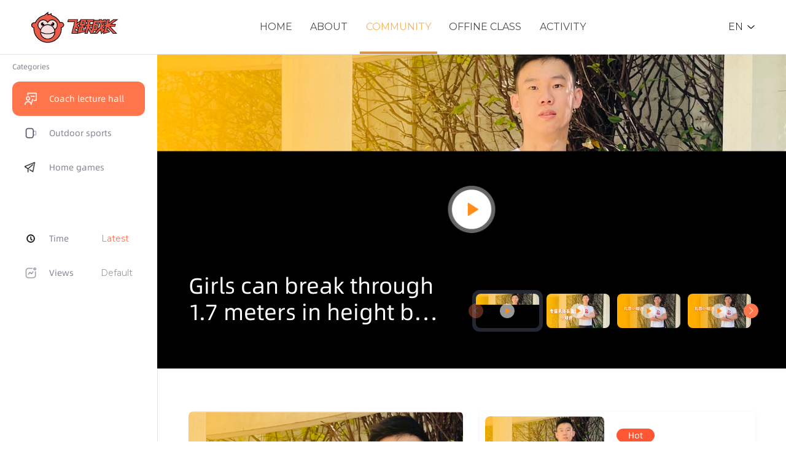

--- FILE ---
content_type: text/html; charset=UTF-8
request_url: https://fy.run/en/home-2022/video/
body_size: 27546
content:
<!DOCTYPE html>
<html lang="ENH" data-bt-theme="Kids Club 1.2.0">
<head>

			<meta charset="UTF-8">
		<meta name="viewport" content="width=device-width, initial-scale=1, maximum-scale=1, user-scalable=no">
		<meta name="mobile-web-app-capable" content="yes">
		<meta name="apple-mobile-web-app-capable" content="yes"><title>Community | 飞跃成长</title>

<link rel="stylesheet" href="https://fy.run/wp-content/plugins/sitepress-multilingual-cms/res/css/language-selector.css?v=3.3.8" type="text/css" media="all" />

<!-- SEO配置 3.1 by Michael Torbert of Semper Fi Web Design[320,349] -->
<link rel="canonical" href="https://fy.run/en/home-2022/video/" />
<!-- SEO配置 -->
<link rel='dns-prefetch' href='//fonts.googleapis.com' />
<link rel='dns-prefetch' href='//s.w.org' />
<link rel="alternate" type="application/rss+xml" title="飞跃成长 &raquo; Feed" href="https://fy.run/en/feed/" />
<link rel="alternate" type="application/rss+xml" title="飞跃成长 &raquo; Comments Feed" href="https://fy.run/en/comments/feed/" />
		<script type="text/javascript">
			window._wpemojiSettings = {"baseUrl":"https:\/\/s.w.org\/images\/core\/emoji\/13.0.0\/72x72\/","ext":".png","svgUrl":"https:\/\/s.w.org\/images\/core\/emoji\/13.0.0\/svg\/","svgExt":".svg","source":{"concatemoji":"https:\/\/fy.run\/wp-includes\/js\/wp-emoji-release.min.js?ver=5.5.8"}};
			!function(e,a,t){var n,r,o,i=a.createElement("canvas"),p=i.getContext&&i.getContext("2d");function s(e,t){var a=String.fromCharCode;p.clearRect(0,0,i.width,i.height),p.fillText(a.apply(this,e),0,0);e=i.toDataURL();return p.clearRect(0,0,i.width,i.height),p.fillText(a.apply(this,t),0,0),e===i.toDataURL()}function c(e){var t=a.createElement("script");t.src=e,t.defer=t.type="text/javascript",a.getElementsByTagName("head")[0].appendChild(t)}for(o=Array("flag","emoji"),t.supports={everything:!0,everythingExceptFlag:!0},r=0;r<o.length;r++)t.supports[o[r]]=function(e){if(!p||!p.fillText)return!1;switch(p.textBaseline="top",p.font="600 32px Arial",e){case"flag":return s([127987,65039,8205,9895,65039],[127987,65039,8203,9895,65039])?!1:!s([55356,56826,55356,56819],[55356,56826,8203,55356,56819])&&!s([55356,57332,56128,56423,56128,56418,56128,56421,56128,56430,56128,56423,56128,56447],[55356,57332,8203,56128,56423,8203,56128,56418,8203,56128,56421,8203,56128,56430,8203,56128,56423,8203,56128,56447]);case"emoji":return!s([55357,56424,8205,55356,57212],[55357,56424,8203,55356,57212])}return!1}(o[r]),t.supports.everything=t.supports.everything&&t.supports[o[r]],"flag"!==o[r]&&(t.supports.everythingExceptFlag=t.supports.everythingExceptFlag&&t.supports[o[r]]);t.supports.everythingExceptFlag=t.supports.everythingExceptFlag&&!t.supports.flag,t.DOMReady=!1,t.readyCallback=function(){t.DOMReady=!0},t.supports.everything||(n=function(){t.readyCallback()},a.addEventListener?(a.addEventListener("DOMContentLoaded",n,!1),e.addEventListener("load",n,!1)):(e.attachEvent("onload",n),a.attachEvent("onreadystatechange",function(){"complete"===a.readyState&&t.readyCallback()})),(n=t.source||{}).concatemoji?c(n.concatemoji):n.wpemoji&&n.twemoji&&(c(n.twemoji),c(n.wpemoji)))}(window,document,window._wpemojiSettings);
		</script>
		<style type="text/css">
img.wp-smiley,
img.emoji {
	display: inline !important;
	border: none !important;
	box-shadow: none !important;
	height: 1em !important;
	width: 1em !important;
	margin: 0 .07em !important;
	vertical-align: -0.1em !important;
	background: none !important;
	padding: 0 !important;
}
</style>
	<link rel='stylesheet' id='formidable-css'  href='https://fy.run/wp-content/uploads/formidable/css/formidablepro.css?ver=6251002' property="stylesheet" type='text/css' media='all' />
<link rel='stylesheet' id='language-selector-css'  href='https://fy.run/wp-content/plugins/sitepress-multilingual-cms/res/css/language-selector-click.css?ver=5.5.8' type='text/css' media='all' />
<link rel='stylesheet' id='wp-block-library-css'  href='https://fy.run/wp-includes/css/dist/block-library/style.min.css?ver=5.5.8' type='text/css' media='all' />
<link rel='stylesheet' id='contact-form-7-css'  href='https://fy.run/wp-content/plugins/contact-form-7/includes/css/styles.css?ver=5.3' type='text/css' media='all' />
<link rel='stylesheet' id='kids-club-style-css'  href='https://fy.run/wp-content/themes/kids-club/style.css?ver=5.5.8' type='text/css' media='all' />
<style id='kids-club-style-inline-css' type='text/css'>
input:not([type='checkbox']):not([type='radio']):not([type='submit']):focus, textarea:not([type='checkbox']):not([type='radio']):focus{-webkit-box-shadow: 0 0 4px 0 #5ba8fd; box-shadow: 0 0 4px 0 #5ba8fd;} html a:hover, .btLightSkin a:hover, .btDarkSkin .btLightSkin a:hover, .btLightSkin .btDarkSkin .btLightSkin a:hover, .btDarkSkin a:hover, .btLightSkin .btDarkSkin a:hover, .btDarkSkin.btLightSkin .btDarkSkin a:hover{ color: #5ba8fd;} select, input{font-family: Montserrat;} body{font-family: "Montserrat",Arial,sans-serif;} h1, h2, h3, h4, h5, h6{font-family: "Sue Ellen Francisco";} .btContentHolder table thead th{ background-color: #5ba8fd; font-family: Sue Ellen Francisco;} .btAccentColorBackground{background-color: #5ba8fd !important;} .btLightSkin .btText a, .btDarkSkin .btLightSkin .btText a, .btLightSkin .btDarkSkin .btLightSkin .btText a, .btDarkSkin .btText a, .btLightSkin .btDarkSkin .btText a, .btDarkSkin.btLightSkin .btDarkSkin .btText a{color: #5ba8fd;} .btAccentDarkHeader .btPreloader .animation > div:first-child{ background-color: #429bfd;} .btPreloader .animation .preloaderLogo{height: 58pxpx;} .btLightSkin .btLoader, .btDarkSkin .btLightSkin .btLoader, .btLightSkin .btDarkSkin .btLightSkin .btLoader{border-top: 5px solid #5ba8fd;} .btDarkSkin .btLoader, .btLightSkin .btDarkSkin .btLoader, .btDarkSkin.btLightSkin .btDarkSkin .btLoader{border-top: 5px solid #5ba8fd;} .mainHeader{ font-family: "Montserrat";} .btMenuVertical.btAccentDarkHeader .mainHeader{background-color: #429bfd;} .menuPort{font-family: "Montserrat";} .menuPort nav > ul > li > a{line-height: 58pxpx;} .btTextLogo{ line-height: 58pxpx;} .btLogoArea .logo img{height: 58pxpx;} .btHorizontalMenuTrigger{ line-height: 58pxpx;} .btMenuHorizontal .menuPort nav > ul > li.current-menu-ancestor:nth-child(4n + 1) > a, .btMenuHorizontal .menuPort nav > ul > li.current-menu-item:nth-child(4n + 1) > a{color: #5ba8fd; -webkit-box-shadow: 0 -4px 0 0 #5ba8fd inset; box-shadow: 0 -4px 0 0 #5ba8fd inset;} .btMenuHorizontal .menuPort nav > ul > li.current-menu-ancestor:nth-child(4n + 1) > ul li.current-menu-ancestor > a, .btMenuHorizontal .menuPort nav > ul > li.current-menu-ancestor:nth-child(4n + 1) > ul li.current-menu-item > a, .btMenuHorizontal .menuPort nav > ul > li.current-menu-item:nth-child(4n + 1) > ul li.current-menu-ancestor > a, .btMenuHorizontal .menuPort nav > ul > li.current-menu-item:nth-child(4n + 1) > ul li.current-menu-item > a{color: #5ba8fd !important;} .btMenuHorizontal .menuPort nav > ul > li.current-menu-ancestor:nth-child(4n + 2) > a, .btMenuHorizontal .menuPort nav > ul > li.current-menu-item:nth-child(4n + 2) > a{color: #60e188; -webkit-box-shadow: 0 -4px 0 0 #60e188 inset; box-shadow: 0 -4px 0 0 #60e188 inset;} .btMenuHorizontal .menuPort nav > ul > li.current-menu-ancestor:nth-child(4n + 2) > ul li.current-menu-ancestor > a, .btMenuHorizontal .menuPort nav > ul > li.current-menu-ancestor:nth-child(4n + 2) > ul li.current-menu-item > a, .btMenuHorizontal .menuPort nav > ul > li.current-menu-item:nth-child(4n + 2) > ul li.current-menu-ancestor > a, .btMenuHorizontal .menuPort nav > ul > li.current-menu-item:nth-child(4n + 2) > ul li.current-menu-item > a{color: #60e188 !important;} .btMenuHorizontal .menuPort nav > ul > li.current-menu-ancestor:nth-child(4n + 3) > a, .btMenuHorizontal .menuPort nav > ul > li.current-menu-item:nth-child(4n + 3) > a{color: #fdb157; -webkit-box-shadow: 0 -4px 0 0 #fdb157 inset; box-shadow: 0 -4px 0 0 #fdb157 inset;} .btMenuHorizontal .menuPort nav > ul > li.current-menu-ancestor:nth-child(4n + 3) > ul li.current-menu-ancestor > a, .btMenuHorizontal .menuPort nav > ul > li.current-menu-ancestor:nth-child(4n + 3) > ul li.current-menu-item > a, .btMenuHorizontal .menuPort nav > ul > li.current-menu-item:nth-child(4n + 3) > ul li.current-menu-ancestor > a, .btMenuHorizontal .menuPort nav > ul > li.current-menu-item:nth-child(4n + 3) > ul li.current-menu-item > a{color: #fdb157 !important;} .btMenuHorizontal .menuPort nav > ul > li.current-menu-ancestor:nth-child(4n + 4) > a, .btMenuHorizontal .menuPort nav > ul > li.current-menu-item:nth-child(4n + 4) > a{color: #ff6b6d; -webkit-box-shadow: 0 -4px 0 0 #ff6b6d inset; box-shadow: 0 -4px 0 0 #ff6b6d inset;} .btMenuHorizontal .menuPort nav > ul > li.current-menu-ancestor:nth-child(4n + 4) > ul li.current-menu-ancestor > a, .btMenuHorizontal .menuPort nav > ul > li.current-menu-ancestor:nth-child(4n + 4) > ul li.current-menu-item > a, .btMenuHorizontal .menuPort nav > ul > li.current-menu-item:nth-child(4n + 4) > ul li.current-menu-ancestor > a, .btMenuHorizontal .menuPort nav > ul > li.current-menu-item:nth-child(4n + 4) > ul li.current-menu-item > a{color: #ff6b6d !important;} .btMenuHorizontal .menuPort nav > ul > li:nth-child(4n + 1):hover > a, .btMenuHorizontal .menuPort nav > ul > li:nth-child(4n + 1) ul li:hover > a, .btMenuHorizontal .menuPort nav > ul > li:nth-child(4n + 1).on > a{background-color: #5ba8fd;} .btMenuHorizontal .menuPort nav > ul > li:nth-child(4n + 1) > ul{border-color: #5ba8fd transparent #e5e5e5;} .btMenuHorizontal .menuPort nav > ul > li:nth-child(4n + 2):hover > a, .btMenuHorizontal .menuPort nav > ul > li:nth-child(4n + 2) ul li:hover > a, .btMenuHorizontal .menuPort nav > ul > li:nth-child(4n + 2).on > a{background-color: #60e188;} .btMenuHorizontal .menuPort nav > ul > li:nth-child(4n + 2) > ul{border-color: #60e188 transparent #e5e5e5;} .btMenuHorizontal .menuPort nav > ul > li:nth-child(4n + 3):hover > a, .btMenuHorizontal .menuPort nav > ul > li:nth-child(4n + 3) ul li:hover > a, .btMenuHorizontal .menuPort nav > ul > li:nth-child(4n + 3).on > a{background-color: #fdb157;} .btMenuHorizontal .menuPort nav > ul > li:nth-child(4n + 3) > ul{border-color: #fdb157 transparent #e5e5e5;} .btMenuHorizontal .menuPort nav > ul > li:nth-child(4n + 4):hover > a, .btMenuHorizontal .menuPort nav > ul > li:nth-child(4n + 4) ul li:hover > a, .btMenuHorizontal .menuPort nav > ul > li:nth-child(4n + 4).on > a{background-color: #ff6b6d;} .btMenuHorizontal .menuPort nav > ul > li:nth-child(4n + 4) > ul{border-color: #ff6b6d transparent #e5e5e5;} .btMenuHorizontal .topBarInMenu{ height: 58pxpx;} .btAccentLightHeader.btMenuHorizontal .btBelowLogoArea:before, .btAccentLightHeader.btMenuHorizontal .topBar:before{ background-color: #429bfd;} .btAccentDarkHeader.btMenuHorizontal .mainHeader{background-color: #429bfd;} .btAccentDarkHeader.btMenuHorizontal .mainHeader .btBelowLogoArea:before, .btAccentDarkHeader.btMenuHorizontal .mainHeader .topBar:before{ background-color: #298dfc;} .btVerticalMenuTrigger{ line-height: 58pxpx;} .btAccentDarkHeader.btMenuVertical > .menuPort .logo{ background-color: #429bfd;} .btMenuVertical > .menuPort .btCloseVertical:before:hover{color: #5ba8fd;} @media (min-width: 1200px){.btMenuVerticalOn .btVerticalMenuTrigger .btIco a:before{color: #5ba8fd !important;} }.btSpecialHeaderIcon .btIco .btIcoHolder:before, .btSpecialHeaderIcon .btIconWidgetTitle, .btSpecialHeaderIcon .btIconWidgetText{color: #5ba8fd !important;} .btMenuHorizontal .topBarInLogoArea{ height: 58pxpx;} .btMenuHorizontal .topBarInLogoArea .topBarInLogoAreaCell{border: 0 solid #5ba8fd;} .btMenuHorizontal .topBarInLogoArea .topBarInLogoAreaCell .btIconWidgetIcon .btIco.btIcoAccentColor1 .btIcoHolder:before{color: #5ba8fd;} .btMenuHorizontal .topBarInLogoArea .topBarInLogoAreaCell .btIconWidgetIcon .btIco.btIcoAccentColor2 .btIcoHolder:before{color: #60e188;} .btMenuHorizontal .topBarInLogoArea .topBarInLogoAreaCell .btIconWidgetIcon .btIco.btIcoAccentColor3 .btIcoHolder:before{color: #fdb157;} .btMenuHorizontal .topBarInLogoArea .topBarInLogoAreaCell .btIconWidgetIcon .btIco.btIcoAccentColor4 .btIcoHolder:before{color: #ff6b6d;} .btMenuHorizontal .topBarInLogoArea .topBarInLogoAreaCell .btIconWidgetTitle{ font-family: Sue Ellen Francisco,sans-serif;} .btMenuVertical .menuPort .btIconWidget .btIconWidgetTitle{ font-family: Sue Ellen Francisco;} .btMenuVertical .menuPort .btIconWidget .btIconWidgetIcon .btIco.btIcoAccentColor1, .btMenuVertical .menuPort .btIconWidget .btSearch .btIco.btIcoAccentColor1, .btMenuVertical .menuPort .btTopBox .btIconWidgetIcon .btIco.btIcoAccentColor1, .btMenuVertical .menuPort .btTopBox .btSearch .btIco.btIcoAccentColor1{color: #5ba8fd;} .btMenuVertical .menuPort .btIconWidget .btIconWidgetIcon .btIco.btIcoAccentColor2, .btMenuVertical .menuPort .btIconWidget .btSearch .btIco.btIcoAccentColor2, .btMenuVertical .menuPort .btTopBox .btIconWidgetIcon .btIco.btIcoAccentColor2, .btMenuVertical .menuPort .btTopBox .btSearch .btIco.btIcoAccentColor2{color: #60e188;} .btMenuVertical .menuPort .btIconWidget .btIconWidgetIcon .btIco.btIcoAccentColor3, .btMenuVertical .menuPort .btIconWidget .btSearch .btIco.btIcoAccentColor3, .btMenuVertical .menuPort .btTopBox .btIconWidgetIcon .btIco.btIcoAccentColor3, .btMenuVertical .menuPort .btTopBox .btSearch .btIco.btIcoAccentColor3{color: #fdb157;} .btMenuVertical .menuPort .btIconWidget .btIconWidgetIcon .btIco.btIcoAccentColor4, .btMenuVertical .menuPort .btIconWidget .btSearch .btIco.btIcoAccentColor4, .btMenuVertical .menuPort .btTopBox .btIconWidgetIcon .btIco.btIcoAccentColor4, .btMenuVertical .menuPort .btTopBox .btSearch .btIco.btIcoAccentColor4{color: #ff6b6d;} .btMenuVertical .menuPort .btIconWidget .btIconWidgetIcon .btIco.btIcoAccentColor1.btIcoCircled, .btMenuVertical .menuPort .btIconWidget .btSearch .btIco.btIcoAccentColor1.btIcoCircled, .btMenuVertical .menuPort .btTopBox .btIconWidgetIcon .btIco.btIcoAccentColor1.btIcoCircled, .btMenuVertical .menuPort .btTopBox .btSearch .btIco.btIcoAccentColor1.btIcoCircled{background-color: #5ba8fd;} .btMenuVertical .menuPort .btIconWidget .btIconWidgetIcon .btIco.btIcoAccentColor2.btIcoCircled, .btMenuVertical .menuPort .btIconWidget .btSearch .btIco.btIcoAccentColor2.btIcoCircled, .btMenuVertical .menuPort .btTopBox .btIconWidgetIcon .btIco.btIcoAccentColor2.btIcoCircled, .btMenuVertical .menuPort .btTopBox .btSearch .btIco.btIcoAccentColor2.btIcoCircled{background-color: #60e188;} .btMenuVertical .menuPort .btIconWidget .btIconWidgetIcon .btIco.btIcoAccentColor3.btIcoCircled, .btMenuVertical .menuPort .btIconWidget .btSearch .btIco.btIcoAccentColor3.btIcoCircled, .btMenuVertical .menuPort .btTopBox .btIconWidgetIcon .btIco.btIcoAccentColor3.btIcoCircled, .btMenuVertical .menuPort .btTopBox .btSearch .btIco.btIcoAccentColor3.btIcoCircled{background-color: #fdb157;} .btMenuVertical .menuPort .btIconWidget .btIconWidgetIcon .btIco.btIcoAccentColor4.btIcoCircled, .btMenuVertical .menuPort .btIconWidget .btSearch .btIco.btIcoAccentColor4.btIcoCircled, .btMenuVertical .menuPort .btTopBox .btIconWidgetIcon .btIco.btIcoAccentColor4.btIcoCircled, .btMenuVertical .menuPort .btTopBox .btSearch .btIco.btIcoAccentColor4.btIcoCircled{background-color: #ff6b6d;} .btMenuHorizontal .topBarInMenuCell .btIco.btIcoAccentColor1.btIcoCircled .btIcoHolder:before, .btMenuHorizontal .btTopToolsRight .btIco.btIcoAccentColor1.btIcoCircled .btIcoHolder:before, .btMenuHorizontal .btTopToolsLeft .btIco.btIcoAccentColor1.btIcoCircled .btIcoHolder:before{-webkit-box-shadow: 0 0 0 1.5em #5ba8fd inset; box-shadow: 0 0 0 1.5em #5ba8fd inset;} .btDarkSkin.btMenuHorizontal .topBarInMenuCell .btIco.btIcoAccentColor1.btIcoCircled .btIcoHolder:before, .btAccentDarkHeader.btMenuHorizontal .topBarInMenuCell .btIco.btIcoAccentColor1.btIcoCircled .btIcoHolder:before, .btAccentLightHeader.btMenuHorizontal .topBarInMenuCell .btIco.btIcoAccentColor1.btIcoCircled .btIcoHolder:before, .btDarkSkin.btMenuHorizontal .btTopToolsRight .btIco.btIcoAccentColor1.btIcoCircled .btIcoHolder:before, .btAccentDarkHeader.btMenuHorizontal .btTopToolsRight .btIco.btIcoAccentColor1.btIcoCircled .btIcoHolder:before, .btAccentLightHeader.btMenuHorizontal .btTopToolsRight .btIco.btIcoAccentColor1.btIcoCircled .btIcoHolder:before, .btDarkSkin.btMenuHorizontal .btTopToolsLeft .btIco.btIcoAccentColor1.btIcoCircled .btIcoHolder:before, .btAccentDarkHeader.btMenuHorizontal .btTopToolsLeft .btIco.btIcoAccentColor1.btIcoCircled .btIcoHolder:before, .btAccentLightHeader.btMenuHorizontal .btTopToolsLeft .btIco.btIcoAccentColor1.btIcoCircled .btIcoHolder:before{-webkit-box-shadow: 0 0 0 0 #5ba8fd inset; box-shadow: 0 0 0 0 #5ba8fd inset; color: #5ba8fd;} .btMenuHorizontal .topBarInMenuCell .btIco.btIcoAccentColor1.btIcoCircled .btIcoHolder:hover:before, .btMenuHorizontal .btTopToolsRight .btIco.btIcoAccentColor1.btIcoCircled .btIcoHolder:hover:before, .btMenuHorizontal .btTopToolsLeft .btIco.btIcoAccentColor1.btIcoCircled .btIcoHolder:hover:before{-webkit-box-shadow: 0 0 0 1px #5ba8fd inset; box-shadow: 0 0 0 1px #5ba8fd inset; color: #5ba8fd;} .btDarkSkin.btMenuHorizontal .topBarInMenuCell .btIco.btIcoAccentColor1.btIcoCircled .btIcoHolder:hover:before, .btAccentDarkHeader.btMenuHorizontal .topBarInMenuCell .btIco.btIcoAccentColor1.btIcoCircled .btIcoHolder:hover:before, .btAccentLightHeader.btMenuHorizontal .topBarInMenuCell .btIco.btIcoAccentColor1.btIcoCircled .btIcoHolder:hover:before, .btDarkSkin.btMenuHorizontal .btTopToolsRight .btIco.btIcoAccentColor1.btIcoCircled .btIcoHolder:hover:before, .btAccentDarkHeader.btMenuHorizontal .btTopToolsRight .btIco.btIcoAccentColor1.btIcoCircled .btIcoHolder:hover:before, .btAccentLightHeader.btMenuHorizontal .btTopToolsRight .btIco.btIcoAccentColor1.btIcoCircled .btIcoHolder:hover:before, .btDarkSkin.btMenuHorizontal .btTopToolsLeft .btIco.btIcoAccentColor1.btIcoCircled .btIcoHolder:hover:before, .btAccentDarkHeader.btMenuHorizontal .btTopToolsLeft .btIco.btIcoAccentColor1.btIcoCircled .btIcoHolder:hover:before, .btAccentLightHeader.btMenuHorizontal .btTopToolsLeft .btIco.btIcoAccentColor1.btIcoCircled .btIcoHolder:hover:before{-webkit-box-shadow: 0 0 0 1.5em #5ba8fd inset; box-shadow: 0 0 0 1.5em #5ba8fd inset;} .btMenuHorizontal .topBarInMenuCell .btIco.btIcoAccentColor1 .btIcoHolder:before, .btMenuHorizontal .btTopToolsRight .btIco.btIcoAccentColor1 .btIcoHolder:before, .btMenuHorizontal .btTopToolsLeft .btIco.btIcoAccentColor1 .btIcoHolder:before{color: #5ba8fd;} .btMenuHorizontal .topBarInMenuCell .btIco.btIcoAccentColor2.btIcoCircled .btIcoHolder:before, .btMenuHorizontal .btTopToolsRight .btIco.btIcoAccentColor2.btIcoCircled .btIcoHolder:before, .btMenuHorizontal .btTopToolsLeft .btIco.btIcoAccentColor2.btIcoCircled .btIcoHolder:before{-webkit-box-shadow: 0 0 0 1.5em #60e188 inset; box-shadow: 0 0 0 1.5em #60e188 inset;} .btDarkSkin.btMenuHorizontal .topBarInMenuCell .btIco.btIcoAccentColor2.btIcoCircled .btIcoHolder:before, .btAccentDarkHeader.btMenuHorizontal .topBarInMenuCell .btIco.btIcoAccentColor2.btIcoCircled .btIcoHolder:before, .btAccentLightHeader.btMenuHorizontal .topBarInMenuCell .btIco.btIcoAccentColor2.btIcoCircled .btIcoHolder:before, .btDarkSkin.btMenuHorizontal .btTopToolsRight .btIco.btIcoAccentColor2.btIcoCircled .btIcoHolder:before, .btAccentDarkHeader.btMenuHorizontal .btTopToolsRight .btIco.btIcoAccentColor2.btIcoCircled .btIcoHolder:before, .btAccentLightHeader.btMenuHorizontal .btTopToolsRight .btIco.btIcoAccentColor2.btIcoCircled .btIcoHolder:before, .btDarkSkin.btMenuHorizontal .btTopToolsLeft .btIco.btIcoAccentColor2.btIcoCircled .btIcoHolder:before, .btAccentDarkHeader.btMenuHorizontal .btTopToolsLeft .btIco.btIcoAccentColor2.btIcoCircled .btIcoHolder:before, .btAccentLightHeader.btMenuHorizontal .btTopToolsLeft .btIco.btIcoAccentColor2.btIcoCircled .btIcoHolder:before{-webkit-box-shadow: 0 0 0 0 #60e188 inset; box-shadow: 0 0 0 0 #60e188 inset; color: #60e188;} .btMenuHorizontal .topBarInMenuCell .btIco.btIcoAccentColor2.btIcoCircled .btIcoHolder:hover:before, .btMenuHorizontal .btTopToolsRight .btIco.btIcoAccentColor2.btIcoCircled .btIcoHolder:hover:before, .btMenuHorizontal .btTopToolsLeft .btIco.btIcoAccentColor2.btIcoCircled .btIcoHolder:hover:before{-webkit-box-shadow: 0 0 0 1px #60e188 inset; box-shadow: 0 0 0 1px #60e188 inset; color: #60e188;} .btDarkSkin.btMenuHorizontal .topBarInMenuCell .btIco.btIcoAccentColor2.btIcoCircled .btIcoHolder:hover:before, .btAccentDarkHeader.btMenuHorizontal .topBarInMenuCell .btIco.btIcoAccentColor2.btIcoCircled .btIcoHolder:hover:before, .btAccentLightHeader.btMenuHorizontal .topBarInMenuCell .btIco.btIcoAccentColor2.btIcoCircled .btIcoHolder:hover:before, .btDarkSkin.btMenuHorizontal .btTopToolsRight .btIco.btIcoAccentColor2.btIcoCircled .btIcoHolder:hover:before, .btAccentDarkHeader.btMenuHorizontal .btTopToolsRight .btIco.btIcoAccentColor2.btIcoCircled .btIcoHolder:hover:before, .btAccentLightHeader.btMenuHorizontal .btTopToolsRight .btIco.btIcoAccentColor2.btIcoCircled .btIcoHolder:hover:before, .btDarkSkin.btMenuHorizontal .btTopToolsLeft .btIco.btIcoAccentColor2.btIcoCircled .btIcoHolder:hover:before, .btAccentDarkHeader.btMenuHorizontal .btTopToolsLeft .btIco.btIcoAccentColor2.btIcoCircled .btIcoHolder:hover:before, .btAccentLightHeader.btMenuHorizontal .btTopToolsLeft .btIco.btIcoAccentColor2.btIcoCircled .btIcoHolder:hover:before{-webkit-box-shadow: 0 0 0 1.5em #60e188 inset; box-shadow: 0 0 0 1.5em #60e188 inset;} .btMenuHorizontal .topBarInMenuCell .btIco.btIcoAccentColor2 .btIcoHolder:before, .btMenuHorizontal .btTopToolsRight .btIco.btIcoAccentColor2 .btIcoHolder:before, .btMenuHorizontal .btTopToolsLeft .btIco.btIcoAccentColor2 .btIcoHolder:before{color: #60e188;} .btMenuHorizontal .topBarInMenuCell .btIco.btIcoAccentColor3.btIcoCircled .btIcoHolder:before, .btMenuHorizontal .btTopToolsRight .btIco.btIcoAccentColor3.btIcoCircled .btIcoHolder:before, .btMenuHorizontal .btTopToolsLeft .btIco.btIcoAccentColor3.btIcoCircled .btIcoHolder:before{-webkit-box-shadow: 0 0 0 1.5em #fdb157 inset; box-shadow: 0 0 0 1.5em #fdb157 inset;} .btDarkSkin.btMenuHorizontal .topBarInMenuCell .btIco.btIcoAccentColor3.btIcoCircled .btIcoHolder:before, .btAccentDarkHeader.btMenuHorizontal .topBarInMenuCell .btIco.btIcoAccentColor3.btIcoCircled .btIcoHolder:before, .btAccentLightHeader.btMenuHorizontal .topBarInMenuCell .btIco.btIcoAccentColor3.btIcoCircled .btIcoHolder:before, .btDarkSkin.btMenuHorizontal .btTopToolsRight .btIco.btIcoAccentColor3.btIcoCircled .btIcoHolder:before, .btAccentDarkHeader.btMenuHorizontal .btTopToolsRight .btIco.btIcoAccentColor3.btIcoCircled .btIcoHolder:before, .btAccentLightHeader.btMenuHorizontal .btTopToolsRight .btIco.btIcoAccentColor3.btIcoCircled .btIcoHolder:before, .btDarkSkin.btMenuHorizontal .btTopToolsLeft .btIco.btIcoAccentColor3.btIcoCircled .btIcoHolder:before, .btAccentDarkHeader.btMenuHorizontal .btTopToolsLeft .btIco.btIcoAccentColor3.btIcoCircled .btIcoHolder:before, .btAccentLightHeader.btMenuHorizontal .btTopToolsLeft .btIco.btIcoAccentColor3.btIcoCircled .btIcoHolder:before{-webkit-box-shadow: 0 0 0 0 #fdb157 inset; box-shadow: 0 0 0 0 #fdb157 inset; color: #fdb157;} .btMenuHorizontal .topBarInMenuCell .btIco.btIcoAccentColor3.btIcoCircled .btIcoHolder:hover:before, .btMenuHorizontal .btTopToolsRight .btIco.btIcoAccentColor3.btIcoCircled .btIcoHolder:hover:before, .btMenuHorizontal .btTopToolsLeft .btIco.btIcoAccentColor3.btIcoCircled .btIcoHolder:hover:before{-webkit-box-shadow: 0 0 0 1px #fdb157 inset; box-shadow: 0 0 0 1px #fdb157 inset; color: #fdb157;} .btDarkSkin.btMenuHorizontal .topBarInMenuCell .btIco.btIcoAccentColor3.btIcoCircled .btIcoHolder:hover:before, .btAccentDarkHeader.btMenuHorizontal .topBarInMenuCell .btIco.btIcoAccentColor3.btIcoCircled .btIcoHolder:hover:before, .btAccentLightHeader.btMenuHorizontal .topBarInMenuCell .btIco.btIcoAccentColor3.btIcoCircled .btIcoHolder:hover:before, .btDarkSkin.btMenuHorizontal .btTopToolsRight .btIco.btIcoAccentColor3.btIcoCircled .btIcoHolder:hover:before, .btAccentDarkHeader.btMenuHorizontal .btTopToolsRight .btIco.btIcoAccentColor3.btIcoCircled .btIcoHolder:hover:before, .btAccentLightHeader.btMenuHorizontal .btTopToolsRight .btIco.btIcoAccentColor3.btIcoCircled .btIcoHolder:hover:before, .btDarkSkin.btMenuHorizontal .btTopToolsLeft .btIco.btIcoAccentColor3.btIcoCircled .btIcoHolder:hover:before, .btAccentDarkHeader.btMenuHorizontal .btTopToolsLeft .btIco.btIcoAccentColor3.btIcoCircled .btIcoHolder:hover:before, .btAccentLightHeader.btMenuHorizontal .btTopToolsLeft .btIco.btIcoAccentColor3.btIcoCircled .btIcoHolder:hover:before{-webkit-box-shadow: 0 0 0 1.5em #fdb157 inset; box-shadow: 0 0 0 1.5em #fdb157 inset;} .btMenuHorizontal .topBarInMenuCell .btIco.btIcoAccentColor3 .btIcoHolder:before, .btMenuHorizontal .btTopToolsRight .btIco.btIcoAccentColor3 .btIcoHolder:before, .btMenuHorizontal .btTopToolsLeft .btIco.btIcoAccentColor3 .btIcoHolder:before{color: #fdb157;} .btMenuHorizontal .topBarInMenuCell .btIco.btIcoAccentColor4.btIcoCircled .btIcoHolder:before, .btMenuHorizontal .btTopToolsRight .btIco.btIcoAccentColor4.btIcoCircled .btIcoHolder:before, .btMenuHorizontal .btTopToolsLeft .btIco.btIcoAccentColor4.btIcoCircled .btIcoHolder:before{-webkit-box-shadow: 0 0 0 1.5em #ff6b6d inset; box-shadow: 0 0 0 1.5em #ff6b6d inset;} .btDarkSkin.btMenuHorizontal .topBarInMenuCell .btIco.btIcoAccentColor4.btIcoCircled .btIcoHolder:before, .btAccentDarkHeader.btMenuHorizontal .topBarInMenuCell .btIco.btIcoAccentColor4.btIcoCircled .btIcoHolder:before, .btAccentLightHeader.btMenuHorizontal .topBarInMenuCell .btIco.btIcoAccentColor4.btIcoCircled .btIcoHolder:before, .btDarkSkin.btMenuHorizontal .btTopToolsRight .btIco.btIcoAccentColor4.btIcoCircled .btIcoHolder:before, .btAccentDarkHeader.btMenuHorizontal .btTopToolsRight .btIco.btIcoAccentColor4.btIcoCircled .btIcoHolder:before, .btAccentLightHeader.btMenuHorizontal .btTopToolsRight .btIco.btIcoAccentColor4.btIcoCircled .btIcoHolder:before, .btDarkSkin.btMenuHorizontal .btTopToolsLeft .btIco.btIcoAccentColor4.btIcoCircled .btIcoHolder:before, .btAccentDarkHeader.btMenuHorizontal .btTopToolsLeft .btIco.btIcoAccentColor4.btIcoCircled .btIcoHolder:before, .btAccentLightHeader.btMenuHorizontal .btTopToolsLeft .btIco.btIcoAccentColor4.btIcoCircled .btIcoHolder:before{-webkit-box-shadow: 0 0 0 0 #ff6b6d inset; box-shadow: 0 0 0 0 #ff6b6d inset; color: #ff6b6d;} .btMenuHorizontal .topBarInMenuCell .btIco.btIcoAccentColor4.btIcoCircled .btIcoHolder:hover:before, .btMenuHorizontal .btTopToolsRight .btIco.btIcoAccentColor4.btIcoCircled .btIcoHolder:hover:before, .btMenuHorizontal .btTopToolsLeft .btIco.btIcoAccentColor4.btIcoCircled .btIcoHolder:hover:before{-webkit-box-shadow: 0 0 0 1px #ff6b6d inset; box-shadow: 0 0 0 1px #ff6b6d inset; color: #ff6b6d;} .btDarkSkin.btMenuHorizontal .topBarInMenuCell .btIco.btIcoAccentColor4.btIcoCircled .btIcoHolder:hover:before, .btAccentDarkHeader.btMenuHorizontal .topBarInMenuCell .btIco.btIcoAccentColor4.btIcoCircled .btIcoHolder:hover:before, .btAccentLightHeader.btMenuHorizontal .topBarInMenuCell .btIco.btIcoAccentColor4.btIcoCircled .btIcoHolder:hover:before, .btDarkSkin.btMenuHorizontal .btTopToolsRight .btIco.btIcoAccentColor4.btIcoCircled .btIcoHolder:hover:before, .btAccentDarkHeader.btMenuHorizontal .btTopToolsRight .btIco.btIcoAccentColor4.btIcoCircled .btIcoHolder:hover:before, .btAccentLightHeader.btMenuHorizontal .btTopToolsRight .btIco.btIcoAccentColor4.btIcoCircled .btIcoHolder:hover:before, .btDarkSkin.btMenuHorizontal .btTopToolsLeft .btIco.btIcoAccentColor4.btIcoCircled .btIcoHolder:hover:before, .btAccentDarkHeader.btMenuHorizontal .btTopToolsLeft .btIco.btIcoAccentColor4.btIcoCircled .btIcoHolder:hover:before, .btAccentLightHeader.btMenuHorizontal .btTopToolsLeft .btIco.btIcoAccentColor4.btIcoCircled .btIcoHolder:hover:before{-webkit-box-shadow: 0 0 0 1.5em #ff6b6d inset; box-shadow: 0 0 0 1.5em #ff6b6d inset;} .btMenuHorizontal .topBarInMenuCell .btIco.btIcoAccentColor4 .btIcoHolder:before, .btMenuHorizontal .btTopToolsRight .btIco.btIcoAccentColor4 .btIcoHolder:before, .btMenuHorizontal .btTopToolsLeft .btIco.btIcoAccentColor4 .btIcoHolder:before{color: #ff6b6d;} .btMenuHorizontal.btDarkSkin .btLightSkin .topBarInMenuCell .btIconWidget:hover .btIco.btIcoDefaultColor .btIcoHolder:before, .btMenuHorizontal.btLightSkin .topBarInMenuCell .btIconWidget:hover .btIco.btIcoDefaultColor .btIcoHolder:before, .btMenuHorizontal.btDarkSkin .btLightSkin .topBarInMenuCell .btIco:hover.btIcoDefaultColor .btIcoHolder:before, .btMenuHorizontal.btLightSkin .topBarInMenuCell .btIco:hover.btIcoDefaultColor .btIcoHolder:before, .btMenuHorizontal.btDarkSkin .btLightSkin .btTopToolsRight .btIconWidget:hover .btIco.btIcoDefaultColor .btIcoHolder:before, .btMenuHorizontal.btLightSkin .btTopToolsRight .btIconWidget:hover .btIco.btIcoDefaultColor .btIcoHolder:before, .btMenuHorizontal.btDarkSkin .btLightSkin .btTopToolsRight .btIco:hover.btIcoDefaultColor .btIcoHolder:before, .btMenuHorizontal.btLightSkin .btTopToolsRight .btIco:hover.btIcoDefaultColor .btIcoHolder:before, .btMenuHorizontal.btDarkSkin .btLightSkin .btTopToolsLeft .btIconWidget:hover .btIco.btIcoDefaultColor .btIcoHolder:before, .btMenuHorizontal.btLightSkin .btTopToolsLeft .btIconWidget:hover .btIco.btIcoDefaultColor .btIcoHolder:before, .btMenuHorizontal.btDarkSkin .btLightSkin .btTopToolsLeft .btIco:hover.btIcoDefaultColor .btIcoHolder:before, .btMenuHorizontal.btLightSkin .btTopToolsLeft .btIco:hover.btIcoDefaultColor .btIcoHolder:before{color: #5ba8fd;} .btMenuHorizontal.btLightSkin .btDarkSkin .topBarInMenuCell .btIconWidget:hover .btIco.btIcoDefaultColor .btIcoHolder:before, .btMenuHorizontal.btDarkSkin .topBarInMenuCell .btIconWidget:hover .btIco.btIcoDefaultColor .btIcoHolder:before, .btMenuHorizontal.btLightSkin .btDarkSkin .topBarInMenuCell .btIco:hover.btIcoDefaultColor .btIcoHolder:before, .btMenuHorizontal.btDarkSkin .topBarInMenuCell .btIco:hover.btIcoDefaultColor .btIcoHolder:before, .btMenuHorizontal.btLightSkin .btDarkSkin .btTopToolsRight .btIconWidget:hover .btIco.btIcoDefaultColor .btIcoHolder:before, .btMenuHorizontal.btDarkSkin .btTopToolsRight .btIconWidget:hover .btIco.btIcoDefaultColor .btIcoHolder:before, .btMenuHorizontal.btLightSkin .btDarkSkin .btTopToolsRight .btIco:hover.btIcoDefaultColor .btIcoHolder:before, .btMenuHorizontal.btDarkSkin .btTopToolsRight .btIco:hover.btIcoDefaultColor .btIcoHolder:before, .btMenuHorizontal.btLightSkin .btDarkSkin .btTopToolsLeft .btIconWidget:hover .btIco.btIcoDefaultColor .btIcoHolder:before, .btMenuHorizontal.btDarkSkin .btTopToolsLeft .btIconWidget:hover .btIco.btIcoDefaultColor .btIcoHolder:before, .btMenuHorizontal.btLightSkin .btDarkSkin .btTopToolsLeft .btIco:hover.btIcoDefaultColor .btIcoHolder:before, .btMenuHorizontal.btDarkSkin .btTopToolsLeft .btIco:hover.btIcoDefaultColor .btIcoHolder:before{color: #5ba8fd;} .btMenuHorizontal.btAccentDarkHeader.btLightSkin .mainHeader.btLightSkin .topBarInMenuCell .btIconWidget:hover .btIco.btIcoDefaultColor .btIcoHolder:before, .btMenuHorizontal.btAccentDarkHeader.btLightSkin .mainHeader.btDarkSkin .topBarInMenuCell .btIconWidget:hover .btIco.btIcoDefaultColor .btIcoHolder:before, .btMenuHorizontal.btAccentDarkHeader.btLightSkin .mainHeader .topBarInMenuCell .btIconWidget:hover .btIco.btIcoDefaultColor .btIcoHolder:before, .btMenuHorizontal.btAccentDarkHeader.btDarkSkin .mainHeader.btLightSkin .topBarInMenuCell .btIconWidget:hover .btIco.btIcoDefaultColor .btIcoHolder:before, .btMenuHorizontal.btAccentDarkHeader.btDarkSkin .mainHeader.btDarkSkin .topBarInMenuCell .btIconWidget:hover .btIco.btIcoDefaultColor .btIcoHolder:before, .btMenuHorizontal.btAccentDarkHeader.btDarkSkin .mainHeader .topBarInMenuCell .btIconWidget:hover .btIco.btIcoDefaultColor .btIcoHolder:before, .btMenuHorizontal.btAccentLightHeader.btLightSkin .mainHeader.btLightSkin .topBarInMenuCell .btIconWidget:hover .btIco.btIcoDefaultColor .btIcoHolder:before, .btMenuHorizontal.btAccentLightHeader.btLightSkin .mainHeader.btDarkSkin .topBarInMenuCell .btIconWidget:hover .btIco.btIcoDefaultColor .btIcoHolder:before, .btMenuHorizontal.btAccentLightHeader.btLightSkin .mainHeader .topBarInMenuCell .btIconWidget:hover .btIco.btIcoDefaultColor .btIcoHolder:before, .btMenuHorizontal.btAccentLightHeader.btDarkSkin .mainHeader.btLightSkin .topBarInMenuCell .btIconWidget:hover .btIco.btIcoDefaultColor .btIcoHolder:before, .btMenuHorizontal.btAccentLightHeader.btDarkSkin .mainHeader.btDarkSkin .topBarInMenuCell .btIconWidget:hover .btIco.btIcoDefaultColor .btIcoHolder:before, .btMenuHorizontal.btAccentLightHeader.btDarkSkin .mainHeader .topBarInMenuCell .btIconWidget:hover .btIco.btIcoDefaultColor .btIcoHolder:before, .btMenuHorizontal.btAccentDarkHeader.btLightSkin .mainHeader.btLightSkin .topBarInMenuCell .btIco:hover.btIcoDefaultColor .btIcoHolder:before, .btMenuHorizontal.btAccentDarkHeader.btLightSkin .mainHeader.btDarkSkin .topBarInMenuCell .btIco:hover.btIcoDefaultColor .btIcoHolder:before, .btMenuHorizontal.btAccentDarkHeader.btLightSkin .mainHeader .topBarInMenuCell .btIco:hover.btIcoDefaultColor .btIcoHolder:before, .btMenuHorizontal.btAccentDarkHeader.btDarkSkin .mainHeader.btLightSkin .topBarInMenuCell .btIco:hover.btIcoDefaultColor .btIcoHolder:before, .btMenuHorizontal.btAccentDarkHeader.btDarkSkin .mainHeader.btDarkSkin .topBarInMenuCell .btIco:hover.btIcoDefaultColor .btIcoHolder:before, .btMenuHorizontal.btAccentDarkHeader.btDarkSkin .mainHeader .topBarInMenuCell .btIco:hover.btIcoDefaultColor .btIcoHolder:before, .btMenuHorizontal.btAccentLightHeader.btLightSkin .mainHeader.btLightSkin .topBarInMenuCell .btIco:hover.btIcoDefaultColor .btIcoHolder:before, .btMenuHorizontal.btAccentLightHeader.btLightSkin .mainHeader.btDarkSkin .topBarInMenuCell .btIco:hover.btIcoDefaultColor .btIcoHolder:before, .btMenuHorizontal.btAccentLightHeader.btLightSkin .mainHeader .topBarInMenuCell .btIco:hover.btIcoDefaultColor .btIcoHolder:before, .btMenuHorizontal.btAccentLightHeader.btDarkSkin .mainHeader.btLightSkin .topBarInMenuCell .btIco:hover.btIcoDefaultColor .btIcoHolder:before, .btMenuHorizontal.btAccentLightHeader.btDarkSkin .mainHeader.btDarkSkin .topBarInMenuCell .btIco:hover.btIcoDefaultColor .btIcoHolder:before, .btMenuHorizontal.btAccentLightHeader.btDarkSkin .mainHeader .topBarInMenuCell .btIco:hover.btIcoDefaultColor .btIcoHolder:before, .btMenuHorizontal.btAccentDarkHeader.btLightSkin .mainHeader.btLightSkin .btTopToolsRight .btIconWidget:hover .btIco.btIcoDefaultColor .btIcoHolder:before, .btMenuHorizontal.btAccentDarkHeader.btLightSkin .mainHeader.btDarkSkin .btTopToolsRight .btIconWidget:hover .btIco.btIcoDefaultColor .btIcoHolder:before, .btMenuHorizontal.btAccentDarkHeader.btLightSkin .mainHeader .btTopToolsRight .btIconWidget:hover .btIco.btIcoDefaultColor .btIcoHolder:before, .btMenuHorizontal.btAccentDarkHeader.btDarkSkin .mainHeader.btLightSkin .btTopToolsRight .btIconWidget:hover .btIco.btIcoDefaultColor .btIcoHolder:before, .btMenuHorizontal.btAccentDarkHeader.btDarkSkin .mainHeader.btDarkSkin .btTopToolsRight .btIconWidget:hover .btIco.btIcoDefaultColor .btIcoHolder:before, .btMenuHorizontal.btAccentDarkHeader.btDarkSkin .mainHeader .btTopToolsRight .btIconWidget:hover .btIco.btIcoDefaultColor .btIcoHolder:before, .btMenuHorizontal.btAccentLightHeader.btLightSkin .mainHeader.btLightSkin .btTopToolsRight .btIconWidget:hover .btIco.btIcoDefaultColor .btIcoHolder:before, .btMenuHorizontal.btAccentLightHeader.btLightSkin .mainHeader.btDarkSkin .btTopToolsRight .btIconWidget:hover .btIco.btIcoDefaultColor .btIcoHolder:before, .btMenuHorizontal.btAccentLightHeader.btLightSkin .mainHeader .btTopToolsRight .btIconWidget:hover .btIco.btIcoDefaultColor .btIcoHolder:before, .btMenuHorizontal.btAccentLightHeader.btDarkSkin .mainHeader.btLightSkin .btTopToolsRight .btIconWidget:hover .btIco.btIcoDefaultColor .btIcoHolder:before, .btMenuHorizontal.btAccentLightHeader.btDarkSkin .mainHeader.btDarkSkin .btTopToolsRight .btIconWidget:hover .btIco.btIcoDefaultColor .btIcoHolder:before, .btMenuHorizontal.btAccentLightHeader.btDarkSkin .mainHeader .btTopToolsRight .btIconWidget:hover .btIco.btIcoDefaultColor .btIcoHolder:before, .btMenuHorizontal.btAccentDarkHeader.btLightSkin .mainHeader.btLightSkin .btTopToolsRight .btIco:hover.btIcoDefaultColor .btIcoHolder:before, .btMenuHorizontal.btAccentDarkHeader.btLightSkin .mainHeader.btDarkSkin .btTopToolsRight .btIco:hover.btIcoDefaultColor .btIcoHolder:before, .btMenuHorizontal.btAccentDarkHeader.btLightSkin .mainHeader .btTopToolsRight .btIco:hover.btIcoDefaultColor .btIcoHolder:before, .btMenuHorizontal.btAccentDarkHeader.btDarkSkin .mainHeader.btLightSkin .btTopToolsRight .btIco:hover.btIcoDefaultColor .btIcoHolder:before, .btMenuHorizontal.btAccentDarkHeader.btDarkSkin .mainHeader.btDarkSkin .btTopToolsRight .btIco:hover.btIcoDefaultColor .btIcoHolder:before, .btMenuHorizontal.btAccentDarkHeader.btDarkSkin .mainHeader .btTopToolsRight .btIco:hover.btIcoDefaultColor .btIcoHolder:before, .btMenuHorizontal.btAccentLightHeader.btLightSkin .mainHeader.btLightSkin .btTopToolsRight .btIco:hover.btIcoDefaultColor .btIcoHolder:before, .btMenuHorizontal.btAccentLightHeader.btLightSkin .mainHeader.btDarkSkin .btTopToolsRight .btIco:hover.btIcoDefaultColor .btIcoHolder:before, .btMenuHorizontal.btAccentLightHeader.btLightSkin .mainHeader .btTopToolsRight .btIco:hover.btIcoDefaultColor .btIcoHolder:before, .btMenuHorizontal.btAccentLightHeader.btDarkSkin .mainHeader.btLightSkin .btTopToolsRight .btIco:hover.btIcoDefaultColor .btIcoHolder:before, .btMenuHorizontal.btAccentLightHeader.btDarkSkin .mainHeader.btDarkSkin .btTopToolsRight .btIco:hover.btIcoDefaultColor .btIcoHolder:before, .btMenuHorizontal.btAccentLightHeader.btDarkSkin .mainHeader .btTopToolsRight .btIco:hover.btIcoDefaultColor .btIcoHolder:before, .btMenuHorizontal.btAccentDarkHeader.btLightSkin .mainHeader.btLightSkin .btTopToolsLeft .btIconWidget:hover .btIco.btIcoDefaultColor .btIcoHolder:before, .btMenuHorizontal.btAccentDarkHeader.btLightSkin .mainHeader.btDarkSkin .btTopToolsLeft .btIconWidget:hover .btIco.btIcoDefaultColor .btIcoHolder:before, .btMenuHorizontal.btAccentDarkHeader.btLightSkin .mainHeader .btTopToolsLeft .btIconWidget:hover .btIco.btIcoDefaultColor .btIcoHolder:before, .btMenuHorizontal.btAccentDarkHeader.btDarkSkin .mainHeader.btLightSkin .btTopToolsLeft .btIconWidget:hover .btIco.btIcoDefaultColor .btIcoHolder:before, .btMenuHorizontal.btAccentDarkHeader.btDarkSkin .mainHeader.btDarkSkin .btTopToolsLeft .btIconWidget:hover .btIco.btIcoDefaultColor .btIcoHolder:before, .btMenuHorizontal.btAccentDarkHeader.btDarkSkin .mainHeader .btTopToolsLeft .btIconWidget:hover .btIco.btIcoDefaultColor .btIcoHolder:before, .btMenuHorizontal.btAccentLightHeader.btLightSkin .mainHeader.btLightSkin .btTopToolsLeft .btIconWidget:hover .btIco.btIcoDefaultColor .btIcoHolder:before, .btMenuHorizontal.btAccentLightHeader.btLightSkin .mainHeader.btDarkSkin .btTopToolsLeft .btIconWidget:hover .btIco.btIcoDefaultColor .btIcoHolder:before, .btMenuHorizontal.btAccentLightHeader.btLightSkin .mainHeader .btTopToolsLeft .btIconWidget:hover .btIco.btIcoDefaultColor .btIcoHolder:before, .btMenuHorizontal.btAccentLightHeader.btDarkSkin .mainHeader.btLightSkin .btTopToolsLeft .btIconWidget:hover .btIco.btIcoDefaultColor .btIcoHolder:before, .btMenuHorizontal.btAccentLightHeader.btDarkSkin .mainHeader.btDarkSkin .btTopToolsLeft .btIconWidget:hover .btIco.btIcoDefaultColor .btIcoHolder:before, .btMenuHorizontal.btAccentLightHeader.btDarkSkin .mainHeader .btTopToolsLeft .btIconWidget:hover .btIco.btIcoDefaultColor .btIcoHolder:before, .btMenuHorizontal.btAccentDarkHeader.btLightSkin .mainHeader.btLightSkin .btTopToolsLeft .btIco:hover.btIcoDefaultColor .btIcoHolder:before, .btMenuHorizontal.btAccentDarkHeader.btLightSkin .mainHeader.btDarkSkin .btTopToolsLeft .btIco:hover.btIcoDefaultColor .btIcoHolder:before, .btMenuHorizontal.btAccentDarkHeader.btLightSkin .mainHeader .btTopToolsLeft .btIco:hover.btIcoDefaultColor .btIcoHolder:before, .btMenuHorizontal.btAccentDarkHeader.btDarkSkin .mainHeader.btLightSkin .btTopToolsLeft .btIco:hover.btIcoDefaultColor .btIcoHolder:before, .btMenuHorizontal.btAccentDarkHeader.btDarkSkin .mainHeader.btDarkSkin .btTopToolsLeft .btIco:hover.btIcoDefaultColor .btIcoHolder:before, .btMenuHorizontal.btAccentDarkHeader.btDarkSkin .mainHeader .btTopToolsLeft .btIco:hover.btIcoDefaultColor .btIcoHolder:before, .btMenuHorizontal.btAccentLightHeader.btLightSkin .mainHeader.btLightSkin .btTopToolsLeft .btIco:hover.btIcoDefaultColor .btIcoHolder:before, .btMenuHorizontal.btAccentLightHeader.btLightSkin .mainHeader.btDarkSkin .btTopToolsLeft .btIco:hover.btIcoDefaultColor .btIcoHolder:before, .btMenuHorizontal.btAccentLightHeader.btLightSkin .mainHeader .btTopToolsLeft .btIco:hover.btIcoDefaultColor .btIcoHolder:before, .btMenuHorizontal.btAccentLightHeader.btDarkSkin .mainHeader.btLightSkin .btTopToolsLeft .btIco:hover.btIcoDefaultColor .btIcoHolder:before, .btMenuHorizontal.btAccentLightHeader.btDarkSkin .mainHeader.btDarkSkin .btTopToolsLeft .btIco:hover.btIcoDefaultColor .btIcoHolder:before, .btMenuHorizontal.btAccentLightHeader.btDarkSkin .mainHeader .btTopToolsLeft .btIco:hover.btIcoDefaultColor .btIcoHolder:before{color: #5ba8fd;} .topBar .widget_search button, .topBarInMenu .widget_search button{ background: #5ba8fd;} .topBar .widget_search button:before, .topBarInMenu .widget_search button:before{ color: #5ba8fd;} .topBar .widget_search button:hover, .topBarInMenu .widget_search button:hover{background: #429bfd;} .btSearchInner.btFromTopBox .btSearchInnerClose .btIco.btIcoMediumSize .btIcoHolder:before{ color: #5ba8fd;} .btSearchInner.btFromTopBox .btSearchInnerClose .btIco.btIcoMediumSize:hover a.btIcoHolder:before{color: #60e188;} .btLightSkin .btSearchInner.btFromTopBox input[type="text"]:focus, .btDarkSkin .btLightSkin .btSearchInner.btFromTopBox input[type="text"]:focus, .btLightSkin .btDarkSkin .btLightSkin .btSearchInner.btFromTopBox input[type="text"]:focus{border-bottom: 5px solid #5ba8fd;} .btDarkSkin .btSearchInner.btFromTopBox input[type="text"]:focus, .btLightSkin .btDarkSkin .btSearchInner.btFromTopBox input[type="text"]:focus, .btDarkSkin.btLightSkin .btDarkSkin .btSearchInner.btFromTopBox input[type="text"]:focus{border-bottom: 5px solid #5ba8fd;} .btSearchInner.btFromTopBox button:hover:before{color: #5ba8fd;} footer .btCustomMenu ul li a:hover, .footer .btCustomMenu ul li a:hover, footer .btCustomMenu ul li.current-menu-item a:hover, .footer .btCustomMenu ul li.current-menu-item a:hover{ color: #5ba8fd !important;} .btMediaBox.btQuote, .btMediaBox.btLink{ background-color: #5ba8fd; font-family: "Montserrat",arial,sans-serif;} .btMediaBox.btQuote cite, .btMediaBox.btLink cite{ font-family: Sue Ellen Francisco;} .btArticleListItem .headline a:hover{color: #5ba8fd;} .btArticleListItem.btBlogColumnView .btArticleListBodyAuthor a, .btPostSingleItemColumns .btArticleListBodyAuthor a{color: #5ba8fd !important;} .btCommentsBox .vcard .posted:before{ background: #5ba8fd;} .btCommentsBox .commentTxt p.edit-link, .btCommentsBox .commentTxt p.reply{ font-family: "Sue Ellen Francisco";} .btCommentsBox .commentTxt p.edit-link:before{ -webkit-box-shadow: 0 0 0 1em #60e188 inset; box-shadow: 0 0 0 1em #60e188 inset;} .btCommentsBox .commentTxt p.edit-link:hover:before{color: #60e188; -webkit-box-shadow: 0 0 0 1px #60e188 inset; box-shadow: 0 0 0 1px #60e188 inset;} .btCommentsBox .commentTxt p.edit-link:hover a{color: #60e188;} .btCommentsBox .commentTxt p.reply:before{ -webkit-box-shadow: 0 0 0 1em #fdb157 inset; box-shadow: 0 0 0 1em #fdb157 inset;} .btCommentsBox .commentTxt p.reply:hover:before{color: #fdb157; -webkit-box-shadow: 0 0 0 1px #fdb157 inset; box-shadow: 0 0 0 1px #fdb157 inset;} .btCommentsBox .commentTxt p.reply:hover a{color: #fdb157;} .btCommentsBox .comment-form .form-submit button{ background: #5ba8fd; border: 2px solid #5ba8fd;} .btCommentsBox .comment-form .form-submit button:hover{ color: #5ba8fd;} .post-password-form input[type="submit"]{ background: #5ba8fd !important; border: 2px solid #5ba8fd; font-family: "Sue Ellen Francisco";} .post-password-form input[type="submit"]:hover{ color: #5ba8fd;} .btPagination .paging a:after{ -webkit-box-shadow: 0 0 0 2em #5ba8fd inset; box-shadow: 0 0 0 2em #5ba8fd inset;} .btPagination .paging a:hover:after{-webkit-box-shadow: 0 0 0 1px #5ba8fd inset; box-shadow: 0 0 0 1px #5ba8fd inset; color: #5ba8fd;} .btLinkPages ul a{ -webkit-box-shadow: 0 0 0 1em #5ba8fd inset; box-shadow: 0 0 0 1em #5ba8fd inset;} .btLinkPages ul a:hover{-webkit-box-shadow: 0 0 0 1px #5ba8fd inset; box-shadow: 0 0 0 1px #5ba8fd inset; color: #5ba8fd;} .comment-respond .btnOutline button[type="submit"]{font-family: "Sue Ellen Francisco";} a#cancel-comment-reply-link:hover{color: #5ba8fd;} .logged-in-as a{color: #5ba8fd;} span.btHighlight{ background-color: #5ba8fd;} .btShareArticle .btIco:nth-child(4n + 1) .btIcoHolder:before, .socialRow .btIco:nth-child(4n + 1) .btIcoHolder:before, .btGridShare .btIco:nth-child(4n + 1) .btIcoHolder:before{-webkit-box-shadow: 0 0 0 1.5em #5ba8fd inset; box-shadow: 0 0 0 1.5em #5ba8fd inset;} .btShareArticle .btIco:nth-child(4n + 1) .btIcoHolder:hover:before, .socialRow .btIco:nth-child(4n + 1) .btIcoHolder:hover:before, .btGridShare .btIco:nth-child(4n + 1) .btIcoHolder:hover:before{color: #5ba8fd; -webkit-box-shadow: 0 0 0 1px #5ba8fd inset; box-shadow: 0 0 0 1px #5ba8fd inset;} .btShareArticle .btIco:nth-child(4n + 2) .btIcoHolder:before, .socialRow .btIco:nth-child(4n + 2) .btIcoHolder:before, .btGridShare .btIco:nth-child(4n + 2) .btIcoHolder:before{-webkit-box-shadow: 0 0 0 1.5em #60e188 inset; box-shadow: 0 0 0 1.5em #60e188 inset;} .btShareArticle .btIco:nth-child(4n + 2) .btIcoHolder:hover:before, .socialRow .btIco:nth-child(4n + 2) .btIcoHolder:hover:before, .btGridShare .btIco:nth-child(4n + 2) .btIcoHolder:hover:before{color: #60e188; -webkit-box-shadow: 0 0 0 1px #60e188 inset; box-shadow: 0 0 0 1px #60e188 inset;} .btShareArticle .btIco:nth-child(4n + 3) .btIcoHolder:before, .socialRow .btIco:nth-child(4n + 3) .btIcoHolder:before, .btGridShare .btIco:nth-child(4n + 3) .btIcoHolder:before{-webkit-box-shadow: 0 0 0 1.5em #fdb157 inset; box-shadow: 0 0 0 1.5em #fdb157 inset;} .btShareArticle .btIco:nth-child(4n + 3) .btIcoHolder:hover:before, .socialRow .btIco:nth-child(4n + 3) .btIcoHolder:hover:before, .btGridShare .btIco:nth-child(4n + 3) .btIcoHolder:hover:before{color: #fdb157; -webkit-box-shadow: 0 0 0 1px #fdb157 inset; box-shadow: 0 0 0 1px #fdb157 inset;} .btShareArticle .btIco:nth-child(4n + 4) .btIcoHolder:before, .socialRow .btIco:nth-child(4n + 4) .btIcoHolder:before, .btGridShare .btIco:nth-child(4n + 4) .btIcoHolder:before{-webkit-box-shadow: 0 0 0 1.5em #ff6b6d inset; box-shadow: 0 0 0 1.5em #ff6b6d inset;} .btShareArticle .btIco:nth-child(4n + 4) .btIcoHolder:hover:before, .socialRow .btIco:nth-child(4n + 4) .btIcoHolder:hover:before, .btGridShare .btIco:nth-child(4n + 4) .btIcoHolder:hover:before{color: #ff6b6d; -webkit-box-shadow: 0 0 0 1px #ff6b6d inset; box-shadow: 0 0 0 1px #ff6b6d inset;} .header .btSubTitle .btArticleCategories a:not(:first-child):before, .header .btSuperTitle .btArticleCategories a:not(:first-child):before{ background-color: #5ba8fd;} .btArticleMeta{font-family: "Montserrat";} .btArticleListBody .btReadArticle a{background: #5ba8fd; border: 2px solid #5ba8fd;} .btArticleListBody .btReadArticle a:hover{ color: #5ba8fd;} .btBox:nth-child(4n + 1) > h4:before, .btCustomMenu:nth-child(4n + 1) > h4:before, .btTopBox:nth-child(4n + 1) > h4:before{background-color: #5ba8fd;} .btBox:nth-child(4n + 1) > h4:first-letter, .btCustomMenu:nth-child(4n + 1) > h4:first-letter, .btTopBox:nth-child(4n + 1) > h4:first-letter{color: #5ba8fd;} .btBox:nth-child(4n + 2) > h4:before, .btCustomMenu:nth-child(4n + 2) > h4:before, .btTopBox:nth-child(4n + 2) > h4:before{background-color: #60e188;} .btBox:nth-child(4n + 2) > h4:first-letter, .btCustomMenu:nth-child(4n + 2) > h4:first-letter, .btTopBox:nth-child(4n + 2) > h4:first-letter{color: #60e188;} .btBox:nth-child(4n + 3) > h4:before, .btCustomMenu:nth-child(4n + 3) > h4:before, .btTopBox:nth-child(4n + 3) > h4:before{background-color: #fdb157;} .btBox:nth-child(4n + 3) > h4:first-letter, .btCustomMenu:nth-child(4n + 3) > h4:first-letter, .btTopBox:nth-child(4n + 3) > h4:first-letter{color: #fdb157;} .btBox:nth-child(4n + 4) > h4:before, .btCustomMenu:nth-child(4n + 4) > h4:before, .btTopBox:nth-child(4n + 4) > h4:before{background-color: #ff6b6d;} .btBox:nth-child(4n + 4) > h4:first-letter, .btCustomMenu:nth-child(4n + 4) > h4:first-letter, .btTopBox:nth-child(4n + 4) > h4:first-letter{color: #ff6b6d;} .btBox .ppTxt .header .headline a:hover, .btCustomMenu .ppTxt .header .headline a:hover, .btTopBox .ppTxt .header .headline a:hover{color: #5ba8fd;} .btBox p.posted, .btBox .quantity, .btCustomMenu p.posted, .btCustomMenu .quantity, .btTopBox p.posted, .btTopBox .quantity{ font-family: Sue Ellen Francisco;} .btCustomMenu ul li a:hover, .btCustomMenu ul li.current-cat a{ color: #5ba8fd;} .btBox.widget_archive ul li a:hover, .btBox.widget_categories ul li a:hover, .btBox.widget_product_categories ul li a:hover, .btBox.widget_pages ul li a:hover, .btBox.btCustomMenu ul li a:hover, .btBox.widget_meta ul li a:hover, .btBox.widget_nav_menu ul li a:hover, .btBox.widget_rss ul li a:hover, .btBox.widget_recent_entries ul li a:hover{ color: #5ba8fd;} .widget_calendar table caption{background: #5ba8fd; font-family: "Sue Ellen Francisco";} .widget_rss li a.rsswidget{font-family: "Sue Ellen Francisco";} .btBox .btSearch button:hover, form.woocommerce-product-search button:hover{background: #5ba8fd !important; border-color: #5ba8fd !important;} form.woocommerce-product-search input[type=submit]:hover{border-color: #5ba8fd; background: #5ba8fd;} .fancy-select .trigger.open{-webkit-box-shadow: 0 0 4px 0 #5ba8fd; box-shadow: 0 0 4px 0 #5ba8fd;} .btLightSkin .fancy-select ul.options li:hover, .btDarkSkin .btLightSkin .fancy-select ul.options li:hover, .btLightSkin .btDarkSkin .btLightSkin .fancy-select ul.options li:hover{background: #5ba8fd;} .btDarkSkin .fancy-select ul.options li:hover, .btLightSkin .btDarkSkin .fancy-select ul.options li:hover, .btDarkSkin.btLightSkin .btDarkSkin .fancy-select ul.options li:hover{background: #5ba8fd;} .widget_shopping_cart .total{ font-family: Sue Ellen Francisco;} .widget_shopping_cart .widget_shopping_cart_content .mini_cart_item .ppRemove a.remove{ background-color: #5ba8fd;} .widget_shopping_cart .widget_shopping_cart_content .mini_cart_item .ppRemove a.remove:before:hover{background-color: #60e188;} .menuPort .widget_shopping_cart .widget_shopping_cart_content .btCartWidgetIcon span.cart-contents, .topTools .widget_shopping_cart .widget_shopping_cart_content .btCartWidgetIcon span.cart-contents, .topBarInLogoArea .widget_shopping_cart .widget_shopping_cart_content .btCartWidgetIcon span.cart-contents{ background-color: #60e188; font: normal 10px/1 Sue Ellen Francisco;} .btMenuVertical .menuPort .widget_shopping_cart .widget_shopping_cart_content .btCartWidgetInnerContent .verticalMenuCartToggler, .btMenuVertical .topTools .widget_shopping_cart .widget_shopping_cart_content .btCartWidgetInnerContent .verticalMenuCartToggler, .btMenuVertical .topBarInLogoArea .widget_shopping_cart .widget_shopping_cart_content .btCartWidgetInnerContent .verticalMenuCartToggler{ background-color: #5ba8fd;} .widget_recent_reviews{font-family: Sue Ellen Francisco;} .widget_price_filter .price_slider_wrapper .ui-slider .ui-slider-handle{ background-color: #5ba8fd;} .btBox .tagcloud a, .btTags ul a{ background: #5ba8fd; font-family: "Montserrat"; border: 1px solid #5ba8fd;} .btBox .tagcloud a:hover, .btTags ul a:hover{ color: #5ba8fd;} .btSidebar .btIconWidget .btIconWidgetIcon .btIcoAccentColor1.btIcoCircled .btIcoHolder:before{-webkit-box-shadow: 0 0 0 1.5em #5ba8fd inset; box-shadow: 0 0 0 1.5em #5ba8fd inset;} .btDarkSkin.btSidebar .btIconWidget .btIconWidgetIcon .btIcoAccentColor1.btIcoCircled .btIcoHolder:before, .btAccentDarkHeader.btSidebar .btIconWidget .btIconWidgetIcon .btIcoAccentColor1.btIcoCircled .btIcoHolder:before, .btAccentLightHeader.btSidebar .btIconWidget .btIconWidgetIcon .btIcoAccentColor1.btIcoCircled .btIcoHolder:before{-webkit-box-shadow: 0 0 0 0 #5ba8fd inset; box-shadow: 0 0 0 0 #5ba8fd inset; color: #5ba8fd;} .btSidebar .btIconWidget .btIconWidgetIcon .btIcoAccentColor1.btIcoCircled .btIcoHolder:hover:before{-webkit-box-shadow: 0 0 0 1px #5ba8fd inset; box-shadow: 0 0 0 1px #5ba8fd inset; color: #5ba8fd;} .btDarkSkin.btSidebar .btIconWidget .btIconWidgetIcon .btIcoAccentColor1.btIcoCircled .btIcoHolder:hover:before, .btAccentDarkHeader.btSidebar .btIconWidget .btIconWidgetIcon .btIcoAccentColor1.btIcoCircled .btIcoHolder:hover:before, .btAccentLightHeader.btSidebar .btIconWidget .btIconWidgetIcon .btIcoAccentColor1.btIcoCircled .btIcoHolder:hover:before{-webkit-box-shadow: 0 0 0 1.5em #5ba8fd inset; box-shadow: 0 0 0 1.5em #5ba8fd inset;} .btSidebar .btIconWidget .btIconWidgetIcon .btIcoAccentColor1 .btIcoHolder:before{color: #5ba8fd;} .btSidebar .btIconWidget .btIconWidgetIcon .btIcoAccentColor2.btIcoCircled .btIcoHolder:before{-webkit-box-shadow: 0 0 0 1.5em #60e188 inset; box-shadow: 0 0 0 1.5em #60e188 inset;} .btDarkSkin.btSidebar .btIconWidget .btIconWidgetIcon .btIcoAccentColor2.btIcoCircled .btIcoHolder:before, .btAccentDarkHeader.btSidebar .btIconWidget .btIconWidgetIcon .btIcoAccentColor2.btIcoCircled .btIcoHolder:before, .btAccentLightHeader.btSidebar .btIconWidget .btIconWidgetIcon .btIcoAccentColor2.btIcoCircled .btIcoHolder:before{-webkit-box-shadow: 0 0 0 0 #60e188 inset; box-shadow: 0 0 0 0 #60e188 inset; color: #60e188;} .btSidebar .btIconWidget .btIconWidgetIcon .btIcoAccentColor2.btIcoCircled .btIcoHolder:hover:before{-webkit-box-shadow: 0 0 0 1px #60e188 inset; box-shadow: 0 0 0 1px #60e188 inset; color: #60e188;} .btDarkSkin.btSidebar .btIconWidget .btIconWidgetIcon .btIcoAccentColor2.btIcoCircled .btIcoHolder:hover:before, .btAccentDarkHeader.btSidebar .btIconWidget .btIconWidgetIcon .btIcoAccentColor2.btIcoCircled .btIcoHolder:hover:before, .btAccentLightHeader.btSidebar .btIconWidget .btIconWidgetIcon .btIcoAccentColor2.btIcoCircled .btIcoHolder:hover:before{-webkit-box-shadow: 0 0 0 1.5em #60e188 inset; box-shadow: 0 0 0 1.5em #60e188 inset;} .btSidebar .btIconWidget .btIconWidgetIcon .btIcoAccentColor2 .btIcoHolder:before{color: #60e188;} .btSidebar .btIconWidget .btIconWidgetIcon .btIcoAccentColor3.btIcoCircled .btIcoHolder:before{-webkit-box-shadow: 0 0 0 1.5em #fdb157 inset; box-shadow: 0 0 0 1.5em #fdb157 inset;} .btDarkSkin.btSidebar .btIconWidget .btIconWidgetIcon .btIcoAccentColor3.btIcoCircled .btIcoHolder:before, .btAccentDarkHeader.btSidebar .btIconWidget .btIconWidgetIcon .btIcoAccentColor3.btIcoCircled .btIcoHolder:before, .btAccentLightHeader.btSidebar .btIconWidget .btIconWidgetIcon .btIcoAccentColor3.btIcoCircled .btIcoHolder:before{-webkit-box-shadow: 0 0 0 0 #fdb157 inset; box-shadow: 0 0 0 0 #fdb157 inset; color: #fdb157;} .btSidebar .btIconWidget .btIconWidgetIcon .btIcoAccentColor3.btIcoCircled .btIcoHolder:hover:before{-webkit-box-shadow: 0 0 0 1px #fdb157 inset; box-shadow: 0 0 0 1px #fdb157 inset; color: #fdb157;} .btDarkSkin.btSidebar .btIconWidget .btIconWidgetIcon .btIcoAccentColor3.btIcoCircled .btIcoHolder:hover:before, .btAccentDarkHeader.btSidebar .btIconWidget .btIconWidgetIcon .btIcoAccentColor3.btIcoCircled .btIcoHolder:hover:before, .btAccentLightHeader.btSidebar .btIconWidget .btIconWidgetIcon .btIcoAccentColor3.btIcoCircled .btIcoHolder:hover:before{-webkit-box-shadow: 0 0 0 1.5em #fdb157 inset; box-shadow: 0 0 0 1.5em #fdb157 inset;} .btSidebar .btIconWidget .btIconWidgetIcon .btIcoAccentColor3 .btIcoHolder:before{color: #fdb157;} .btSidebar .btIconWidget .btIconWidgetIcon .btIcoAccentColor4.btIcoCircled .btIcoHolder:before{-webkit-box-shadow: 0 0 0 1.5em #ff6b6d inset; box-shadow: 0 0 0 1.5em #ff6b6d inset;} .btDarkSkin.btSidebar .btIconWidget .btIconWidgetIcon .btIcoAccentColor4.btIcoCircled .btIcoHolder:before, .btAccentDarkHeader.btSidebar .btIconWidget .btIconWidgetIcon .btIcoAccentColor4.btIcoCircled .btIcoHolder:before, .btAccentLightHeader.btSidebar .btIconWidget .btIconWidgetIcon .btIcoAccentColor4.btIcoCircled .btIcoHolder:before{-webkit-box-shadow: 0 0 0 0 #ff6b6d inset; box-shadow: 0 0 0 0 #ff6b6d inset; color: #ff6b6d;} .btSidebar .btIconWidget .btIconWidgetIcon .btIcoAccentColor4.btIcoCircled .btIcoHolder:hover:before{-webkit-box-shadow: 0 0 0 1px #ff6b6d inset; box-shadow: 0 0 0 1px #ff6b6d inset; color: #ff6b6d;} .btDarkSkin.btSidebar .btIconWidget .btIconWidgetIcon .btIcoAccentColor4.btIcoCircled .btIcoHolder:hover:before, .btAccentDarkHeader.btSidebar .btIconWidget .btIconWidgetIcon .btIcoAccentColor4.btIcoCircled .btIcoHolder:hover:before, .btAccentLightHeader.btSidebar .btIconWidget .btIconWidgetIcon .btIcoAccentColor4.btIcoCircled .btIcoHolder:hover:before{-webkit-box-shadow: 0 0 0 1.5em #ff6b6d inset; box-shadow: 0 0 0 1.5em #ff6b6d inset;} .btSidebar .btIconWidget .btIconWidgetIcon .btIcoAccentColor4 .btIcoHolder:before{color: #ff6b6d;} .boldSection .tribe-events-sub-nav .tribe-this-week-nav-link span:after, .boldSection .tribe-events-sub-nav .bt-this-week-nav-link span:after, .boldSection .bt-events-sub-nav .tribe-this-week-nav-link span:after, .boldSection .bt-events-sub-nav .bt-this-week-nav-link span:after, .boldSection .tribe-events-sub-nav .tribe-this-week-nav-link span:before, .boldSection .tribe-events-sub-nav .bt-this-week-nav-link span:before, .boldSection .bt-events-sub-nav .tribe-this-week-nav-link span:before, .boldSection .bt-events-sub-nav .bt-this-week-nav-link span:before{ -webkit-box-shadow: 0 0 0 1em #5ba8fd inset; box-shadow: 0 0 0 1em #5ba8fd inset;} .boldSection .tribe-events-sub-nav .tribe-this-week-nav-link a:hover span:after, .boldSection .tribe-events-sub-nav .bt-this-week-nav-link a:hover span:after, .boldSection .bt-events-sub-nav .tribe-this-week-nav-link a:hover span:after, .boldSection .bt-events-sub-nav .bt-this-week-nav-link a:hover span:after, .boldSection .tribe-events-sub-nav .tribe-this-week-nav-link a:hover span:before, .boldSection .tribe-events-sub-nav .bt-this-week-nav-link a:hover span:before, .boldSection .bt-events-sub-nav .tribe-this-week-nav-link a:hover span:before, .boldSection .bt-events-sub-nav .bt-this-week-nav-link a:hover span:before{-webkit-box-shadow: 0 0 0 1px #5ba8fd inset; box-shadow: 0 0 0 1px #5ba8fd inset; color: #5ba8fd;} .boldSection .tribe-this-week-widget-header-date, .boldSection .bt-this-week-widget-header-date{ font-family: 'Sue Ellen Francisco',arial,sans-serif;} .boldSection .tribe-this-week-event:nth-child(4n + 1):after, .boldSection .bt-this-week-event:nth-child(4n + 1):after{background-color: #5ba8fd;} .boldSection .tribe-this-week-event:nth-child(4n + 2):after, .boldSection .bt-this-week-event:nth-child(4n + 2):after{background-color: #60e188;} .boldSection .tribe-this-week-event:nth-child(4n + 3):after, .boldSection .bt-this-week-event:nth-child(4n + 3):after{background-color: #fdb157;} .boldSection .tribe-this-week-event:nth-child(4n + 4):after, .boldSection .bt-this-week-event:nth-child(4n + 4):after{background-color: #ff6b6d;} .btLightSkin .boldSection .tribe-this-week-widget-day-wrap .tribe-events-viewmore a:hover, .btLightSkin .boldSection .tribe-this-week-widget-day-wrap .bt-events-viewmore a:hover, .btLightSkin .boldSection .bt-this-week-widget-day-wrap .tribe-events-viewmore a:hover, .btLightSkin .boldSection .bt-this-week-widget-day-wrap .bt-events-viewmore a:hover, .btDarkSkin .btLightSkin .boldSection .tribe-this-week-widget-day-wrap .tribe-events-viewmore a:hover, .btDarkSkin .btLightSkin .boldSection .tribe-this-week-widget-day-wrap .bt-events-viewmore a:hover, .btDarkSkin .btLightSkin .boldSection .bt-this-week-widget-day-wrap .tribe-events-viewmore a:hover, .btDarkSkin .btLightSkin .boldSection .bt-this-week-widget-day-wrap .bt-events-viewmore a:hover, .btLightSkin .btDarkSkin .btLightSkin .boldSection .tribe-this-week-widget-day-wrap .tribe-events-viewmore a:hover, .btLightSkin .btDarkSkin .btLightSkin .boldSection .tribe-this-week-widget-day-wrap .bt-events-viewmore a:hover, .btLightSkin .btDarkSkin .btLightSkin .boldSection .bt-this-week-widget-day-wrap .tribe-events-viewmore a:hover, .btLightSkin .btDarkSkin .btLightSkin .boldSection .bt-this-week-widget-day-wrap .bt-events-viewmore a:hover, .btDarkSkin .boldSection .tribe-this-week-widget-day-wrap .tribe-events-viewmore a:hover, .btDarkSkin .boldSection .tribe-this-week-widget-day-wrap .bt-events-viewmore a:hover, .btDarkSkin .boldSection .bt-this-week-widget-day-wrap .tribe-events-viewmore a:hover, .btDarkSkin .boldSection .bt-this-week-widget-day-wrap .bt-events-viewmore a:hover, .btLightSkin .btDarkSkin .boldSection .tribe-this-week-widget-day-wrap .tribe-events-viewmore a:hover, .btLightSkin .btDarkSkin .boldSection .tribe-this-week-widget-day-wrap .bt-events-viewmore a:hover, .btLightSkin .btDarkSkin .boldSection .bt-this-week-widget-day-wrap .tribe-events-viewmore a:hover, .btLightSkin .btDarkSkin .boldSection .bt-this-week-widget-day-wrap .bt-events-viewmore a:hover, .btDarkSkin.btLightSkin .btDarkSkin .boldSection .tribe-this-week-widget-day-wrap .tribe-events-viewmore a:hover, .btDarkSkin.btLightSkin .btDarkSkin .boldSection .tribe-this-week-widget-day-wrap .bt-events-viewmore a:hover, .btDarkSkin.btLightSkin .btDarkSkin .boldSection .bt-this-week-widget-day-wrap .tribe-events-viewmore a:hover, .btDarkSkin.btLightSkin .btDarkSkin .boldSection .bt-this-week-widget-day-wrap .bt-events-viewmore a:hover{color: #5ba8fd;} .btLightSkin .boldSection .tribe-this-week-widget-day-wrap .tribe-venue a, .btLightSkin .boldSection .tribe-this-week-widget-day-wrap .bt-venue a, .btLightSkin .boldSection .bt-this-week-widget-day-wrap .tribe-venue a, .btLightSkin .boldSection .bt-this-week-widget-day-wrap .bt-venue a, .btDarkSkin .btLightSkin .boldSection .tribe-this-week-widget-day-wrap .tribe-venue a, .btDarkSkin .btLightSkin .boldSection .tribe-this-week-widget-day-wrap .bt-venue a, .btDarkSkin .btLightSkin .boldSection .bt-this-week-widget-day-wrap .tribe-venue a, .btDarkSkin .btLightSkin .boldSection .bt-this-week-widget-day-wrap .bt-venue a, .btLightSkin .btDarkSkin .btLightSkin .boldSection .tribe-this-week-widget-day-wrap .tribe-venue a, .btLightSkin .btDarkSkin .btLightSkin .boldSection .tribe-this-week-widget-day-wrap .bt-venue a, .btLightSkin .btDarkSkin .btLightSkin .boldSection .bt-this-week-widget-day-wrap .tribe-venue a, .btLightSkin .btDarkSkin .btLightSkin .boldSection .bt-this-week-widget-day-wrap .bt-venue a, .btDarkSkin .boldSection .tribe-this-week-widget-day-wrap .tribe-venue a, .btDarkSkin .boldSection .tribe-this-week-widget-day-wrap .bt-venue a, .btDarkSkin .boldSection .bt-this-week-widget-day-wrap .tribe-venue a, .btDarkSkin .boldSection .bt-this-week-widget-day-wrap .bt-venue a, .btLightSkin .btDarkSkin .boldSection .tribe-this-week-widget-day-wrap .tribe-venue a, .btLightSkin .btDarkSkin .boldSection .tribe-this-week-widget-day-wrap .bt-venue a, .btLightSkin .btDarkSkin .boldSection .bt-this-week-widget-day-wrap .tribe-venue a, .btLightSkin .btDarkSkin .boldSection .bt-this-week-widget-day-wrap .bt-venue a, .btDarkSkin.btLightSkin .btDarkSkin .boldSection .tribe-this-week-widget-day-wrap .tribe-venue a, .btDarkSkin.btLightSkin .btDarkSkin .boldSection .tribe-this-week-widget-day-wrap .bt-venue a, .btDarkSkin.btLightSkin .btDarkSkin .boldSection .bt-this-week-widget-day-wrap .tribe-venue a, .btDarkSkin.btLightSkin .btDarkSkin .boldSection .bt-this-week-widget-day-wrap .bt-venue a{color: #5ba8fd;} .btLightSkin .boldSection .tribe-events-sub-nav .tribe-this-week-nav-link.nav-previous a:hover, .btLightSkin .boldSection .tribe-events-sub-nav .bt-this-week-nav-link.nav-previous a:hover, .btLightSkin .boldSection .bt-events-sub-nav .tribe-this-week-nav-link.nav-previous a:hover, .btLightSkin .boldSection .bt-events-sub-nav .bt-this-week-nav-link.nav-previous a:hover, .btLightSkin .boldSection .tribe-events-sub-nav .tribe-this-week-nav-link.nav-next a:hover, .btLightSkin .boldSection .tribe-events-sub-nav .bt-this-week-nav-link.nav-next a:hover, .btLightSkin .boldSection .bt-events-sub-nav .tribe-this-week-nav-link.nav-next a:hover, .btLightSkin .boldSection .bt-events-sub-nav .bt-this-week-nav-link.nav-next a:hover{color: #5ba8fd;} .btDarkSkin .boldSection .tribe-events-sub-nav .tribe-this-week-nav-link.nav-previous a:hover, .btDarkSkin .boldSection .tribe-events-sub-nav .bt-this-week-nav-link.nav-previous a:hover, .btDarkSkin .boldSection .bt-events-sub-nav .tribe-this-week-nav-link.nav-previous a:hover, .btDarkSkin .boldSection .bt-events-sub-nav .bt-this-week-nav-link.nav-previous a:hover, .btDarkSkin .boldSection .tribe-events-sub-nav .tribe-this-week-nav-link.nav-next a:hover, .btDarkSkin .boldSection .tribe-events-sub-nav .bt-this-week-nav-link.nav-next a:hover, .btDarkSkin .boldSection .bt-events-sub-nav .tribe-this-week-nav-link.nav-next a:hover, .btDarkSkin .boldSection .bt-events-sub-nav .bt-this-week-nav-link.nav-next a:hover{color: #5ba8fd;} .boldSection .this-week-no-events-msg{ font-family: Sue Ellen Francisco;} .boldSection.btLightSkin .tribe-events-sub-nav .tribe-this-week-nav-link.nav-previous a:hover, .boldSection.btLightSkin .tribe-events-sub-nav .bt-this-week-nav-link.nav-previous a:hover, .boldSection.btLightSkin .bt-events-sub-nav .tribe-this-week-nav-link.nav-previous a:hover, .boldSection.btLightSkin .bt-events-sub-nav .bt-this-week-nav-link.nav-previous a:hover, .boldSection.btLightSkin .tribe-events-sub-nav .tribe-this-week-nav-link.nav-next a:hover, .boldSection.btLightSkin .tribe-events-sub-nav .bt-this-week-nav-link.nav-next a:hover, .boldSection.btLightSkin .bt-events-sub-nav .tribe-this-week-nav-link.nav-next a:hover, .boldSection.btLightSkin .bt-events-sub-nav .bt-this-week-nav-link.nav-next a:hover{color: #5ba8fd;} #tribe-bar-form #tribe-bar-views .tribe-bar-views-list .tribe-bar-views-option a:hover{color: #5ba8fd;} #tribe-bar-form #tribe-bar-views .tribe-bar-views-list .tribe-bar-views-option a span[class^=tribe-icon-]:before{ -webkit-box-shadow: 0 0 0 1.5em #5ba8fd inset; box-shadow: 0 0 0 1.5em #5ba8fd inset;} #tribe-bar-form #tribe-bar-views .tribe-bar-views-list .tribe-bar-views-option a span[class^=tribe-icon-]:hover:before{-webkit-box-shadow: 0 0 0 1px #5ba8fd inset; box-shadow: 0 0 0 1px #5ba8fd inset; color: #5ba8fd;} #tribe-bar-form #tribe-bar-views .tribe-bar-views-list .tribe-bar-views-option.tribe-bar-active a{color: #60e188;} #tribe-bar-form #tribe-bar-views .tribe-bar-views-list .tribe-bar-views-option.tribe-bar-active a:hover{color: #60e188;} #tribe-bar-form #tribe-bar-views .tribe-bar-views-list .tribe-bar-views-option.tribe-bar-active a span[class^=tribe-icon-]:before{color: #60e188; -webkit-box-shadow: 0 0 0 1px #60e188 inset; box-shadow: 0 0 0 1px #60e188 inset;} #tribe-bar-form #tribe-bar-views .tribe-bar-views-list .tribe-bar-views-option.tribe-bar-active a span[class^=tribe-icon-]:hover:before{-webkit-box-shadow: 0 0 0 1.5em #60e188 inset; box-shadow: 0 0 0 1.5em #60e188 inset;} .btLightSkin #tribe-bar-form input[type="text"]:focus{ -webkit-box-shadow: 0 0 4px 0 #5ba8fd; box-shadow: 0 0 4px 0 #5ba8fd;} .btDarkSkin #tribe-bar-form input[type="text"]:focus{ -webkit-box-shadow: 0 0 4px 0 #5ba8fd; box-shadow: 0 0 4px 0 #5ba8fd;} #tribe-bar-form .tribe-bar-submit input[type=submit]{background: #5ba8fd !important; font-family: Sue Ellen Francisco; border: 2px solid #5ba8fd !important;} #tribe-bar-form .tribe-bar-submit input[type=submit]:hover{ color: #5ba8fd !important;} .events-list .tribe-events-loop .tribe-events-list-separator-month, .events-list .tribe-events-loop .tribe-events-day-time-slot h5, .tribe-events-day .tribe-events-loop .tribe-events-list-separator-month, .tribe-events-day .tribe-events-loop .tribe-events-day-time-slot h5, .tribe-events-page-template .tribe-events-loop .tribe-events-list-separator-month, .tribe-events-page-template .tribe-events-loop .tribe-events-day-time-slot h5{ font-family: Montserrat;} .events-list .tribe-events-loop .tribe-events-read-more, .tribe-events-day .tribe-events-loop .tribe-events-read-more, .tribe-events-page-template .tribe-events-loop .tribe-events-read-more{font-family: Sue Ellen Francisco; border: 2px solid #5ba8fd; background: #5ba8fd;} .events-list .tribe-events-loop .tribe-events-read-more:hover, .tribe-events-day .tribe-events-loop .tribe-events-read-more:hover, .tribe-events-page-template .tribe-events-loop .tribe-events-read-more:hover{ color: #5ba8fd !important;} #tribe-events-content a:hover, .tribe-events-event-meta a:hover{color: #5ba8fd;} #tribe-events-content .tribe-events-sub-nav .tribe-events-nav-previous:hover a, #tribe-events-content .tribe-events-sub-nav .tribe-events-nav-next:hover a{color: #5ba8fd;} #tribe-events-content .tribe-events-sub-nav .tribe-events-nav-previous a:after, #tribe-events-content .tribe-events-sub-nav .tribe-events-nav-next a:before{ -webkit-box-shadow: 0 0 0 1.5em #5ba8fd inset; box-shadow: 0 0 0 1.5em #5ba8fd inset;} #tribe-events-content .tribe-events-sub-nav .tribe-events-nav-previous:hover a:after, #tribe-events-content .tribe-events-sub-nav .tribe-events-nav-next:hover a:before{color: #5ba8fd; -webkit-box-shadow: 0 0 0 1px #5ba8fd inset; box-shadow: 0 0 0 1px #5ba8fd inset;} .datepicker.dropdown-menu{font-family: Montserrat;} #tribe-events td.tribe-events-present div[id*="tribe-events-daynum-"], #tribe-events td.tribe-events-present div[id*="tribe-events-daynum-"] > a{background: #5ba8fd !important;} #tribe-events-content .tribe-events-calendar div[id*=tribe-events-event-] h3.tribe-events-month-event-title{font-family: Montserrat;} .tribe-events-button, #tribe-events .tribe-events-button{ font-family: Sue Ellen Francisco; border: 2px solid #60e188 !important; background: #60e188 !important;} .tribe-events-button:hover, #tribe-events .tribe-events-button:hover{ color: #60e188 !important;} #tribe-events .tribe-events-grid .type-tribe_events h3.entry-title a{ font-family: Montserrat;} #tribe-events .tribe-events-grid .tribe-grid-header div.tribe-week-today{background: #5ba8fd !important;} .tribe-events-grid .tribe-grid-header .tribe-grid-content-wrap .column{font-family: Sue Ellen Francisco;} .tribe-event-date-start:before, .tribe-events-event-meta address.tribe-events-address:before{ color: #5ba8fd;} .tribe-events-event-meta address.tribe-events-address:before{color: #60e188;} .btLightSkin .tribe-events-content .tribe-events-tooltip h4{color: #5ba8fd;} .tribe-events-list .tribe-events-venue-details:before{ color: #5ba8fd; color: #60e188;} .tribe-events-back a{ font-family: Sue Ellen Francisco; border: 2px solid #60e188 !important; background: #60e188 !important;} .tribe-events-back a:hover{ color: #60e188 !important;} .tribe-grid-allday .tribe-events-week-allday-single, .tribe-grid-allday .tribe-events-week-allday-single:hover, .tribe-grid-body .tribe-events-week-hourly-single, .tribe-grid-body .tribe-events-week-hourly-single:hover{background-color: #5ba8fd;} .tribe-events-notices{border-color: #fdb157; background: #fdb157;} #tribe-events-content .tribe-events-tooltip h4{color: #5ba8fd;} @media (max-width: 768px){#tribe-mobile-container .type-tribe_events .tribe-events-read-more{font-family: Sue Ellen Francisco; border: 2px solid #5ba8fd; background: #5ba8fd;} #tribe-mobile-container .type-tribe_events .tribe-events-read-more:hover{ color: #5ba8fd !important;} .tribe-events-calendar td.mobile-active, .tribe-events-calendar .mobile-active div[id*=tribe-events-daynum-], #tribe-events .tribe-events-calendar td:hover{background: #60e188 !important;} #tribe-events-content .tribe-events-calendar td.tribe-events-present.mobile-active:hover, .tribe-events-calendar td.tribe-events-present.mobile-active{background: #5ba8fd !important;} }.btIco{ font-family: "Sue Ellen Francisco";} .btIco.btIcoFilledType.btAccent1Icon .btIcoHolder:before, .btIco.btIcoOutlineType.btAccent1Icon:hover .btIcoHolder:before{-webkit-box-shadow: 0 0 0 1em #5ba8fd inset; box-shadow: 0 0 0 1em #5ba8fd inset;} .btIco.btIcoFilledType.btAccent1Icon:hover .btIcoHolder:before, .btIco.btIcoOutlineType.btAccent1Icon .btIcoHolder:before{-webkit-box-shadow: 0 0 0 1px #5ba8fd inset; box-shadow: 0 0 0 1px #5ba8fd inset; color: #5ba8fd;} .btIco.btIcoFilledType.btAccent2Icon .btIcoHolder:before, .btIco.btIcoOutlineType.btAccent2Icon:hover .btIcoHolder:before{-webkit-box-shadow: 0 0 0 1em #60e188 inset; box-shadow: 0 0 0 1em #60e188 inset;} .btIco.btIcoFilledType.btAccent2Icon:hover .btIcoHolder:before, .btIco.btIcoOutlineType.btAccent2Icon .btIcoHolder:before{-webkit-box-shadow: 0 0 0 1px #60e188 inset; box-shadow: 0 0 0 1px #60e188 inset; color: #60e188;} .btIco.btIcoFilledType.btAccent3Icon .btIcoHolder:before, .btIco.btIcoOutlineType.btAccent3Icon:hover .btIcoHolder:before{-webkit-box-shadow: 0 0 0 1em #fdb157 inset; box-shadow: 0 0 0 1em #fdb157 inset;} .btIco.btIcoFilledType.btAccent3Icon:hover .btIcoHolder:before, .btIco.btIcoOutlineType.btAccent3Icon .btIcoHolder:before{-webkit-box-shadow: 0 0 0 1px #fdb157 inset; box-shadow: 0 0 0 1px #fdb157 inset; color: #fdb157;} .btIco.btIcoFilledType.btAccent4Icon .btIcoHolder:before, .btIco.btIcoOutlineType.btAccent4Icon:hover .btIcoHolder:before{-webkit-box-shadow: 0 0 0 1em #ff6b6d inset; box-shadow: 0 0 0 1em #ff6b6d inset;} .btIco.btIcoFilledType.btAccent4Icon:hover .btIcoHolder:before, .btIco.btIcoOutlineType.btAccent4Icon .btIcoHolder:before{-webkit-box-shadow: 0 0 0 1px #ff6b6d inset; box-shadow: 0 0 0 1px #ff6b6d inset; color: #ff6b6d;} .btLightSkin .btIco.btIcoDefaultType.btAccent1Icon .btIcoHolder:before, .btLightSkin .btIco.btIcoDefaultType.btDefaultIcon:hover .btIcoHolder:before, .btDarkSkin .btLightSkin .btIco.btIcoDefaultType.btAccent1Icon .btIcoHolder:before, .btDarkSkin .btLightSkin .btIco.btIcoDefaultType.btDefaultIcon:hover .btIcoHolder:before, .btLightSkin .btDarkSkin .btLightSkin .btIco.btIcoDefaultType.btAccent1Icon .btIcoHolder:before, .btLightSkin .btDarkSkin .btLightSkin .btIco.btIcoDefaultType.btDefaultIcon:hover .btIcoHolder:before, .btDarkSkin .btIco.btIcoDefaultType.btAccent1Icon .btIcoHolder:before, .btDarkSkin .btIco.btIcoDefaultType.btDefaultIcon:hover .btIcoHolder:before, .btLightSkin .btDarkSkin .btIco.btIcoDefaultType.btAccent1Icon .btIcoHolder:before, .btLightSkin .btDarkSkin .btIco.btIcoDefaultType.btDefaultIcon:hover .btIcoHolder:before, .btDarkSkin.btLightSkin .btDarkSkin .btIco.btIcoDefaultType.btAccent1Icon .btIcoHolder:before, .btDarkSkin.btLightSkin .btDarkSkin .btIco.btIcoDefaultType.btDefaultIcon:hover .btIcoHolder:before{color: #5ba8fd;} .btLightSkin .btIco.btIcoDefaultType.btAccent2Icon .btIcoHolder:before, .btLightSkin .btIco.btIcoDefaultType.btDefaultIcon:hover .btIcoHolder:before, .btDarkSkin .btLightSkin .btIco.btIcoDefaultType.btAccent2Icon .btIcoHolder:before, .btDarkSkin .btLightSkin .btIco.btIcoDefaultType.btDefaultIcon:hover .btIcoHolder:before, .btLightSkin .btDarkSkin .btLightSkin .btIco.btIcoDefaultType.btAccent2Icon .btIcoHolder:before, .btLightSkin .btDarkSkin .btLightSkin .btIco.btIcoDefaultType.btDefaultIcon:hover .btIcoHolder:before, .btDarkSkin .btIco.btIcoDefaultType.btAccent2Icon .btIcoHolder:before, .btDarkSkin .btIco.btIcoDefaultType.btDefaultIcon:hover .btIcoHolder:before, .btLightSkin .btDarkSkin .btIco.btIcoDefaultType.btAccent2Icon .btIcoHolder:before, .btLightSkin .btDarkSkin .btIco.btIcoDefaultType.btDefaultIcon:hover .btIcoHolder:before, .btDarkSkin.btLightSkin .btDarkSkin .btIco.btIcoDefaultType.btAccent2Icon .btIcoHolder:before, .btDarkSkin.btLightSkin .btDarkSkin .btIco.btIcoDefaultType.btDefaultIcon:hover .btIcoHolder:before{color: #60e188;} .btLightSkin .btIco.btIcoDefaultType.btAccent3Icon .btIcoHolder:before, .btLightSkin .btIco.btIcoDefaultType.btDefaultIcon:hover .btIcoHolder:before, .btDarkSkin .btLightSkin .btIco.btIcoDefaultType.btAccent3Icon .btIcoHolder:before, .btDarkSkin .btLightSkin .btIco.btIcoDefaultType.btDefaultIcon:hover .btIcoHolder:before, .btLightSkin .btDarkSkin .btLightSkin .btIco.btIcoDefaultType.btAccent3Icon .btIcoHolder:before, .btLightSkin .btDarkSkin .btLightSkin .btIco.btIcoDefaultType.btDefaultIcon:hover .btIcoHolder:before, .btDarkSkin .btIco.btIcoDefaultType.btAccent3Icon .btIcoHolder:before, .btDarkSkin .btIco.btIcoDefaultType.btDefaultIcon:hover .btIcoHolder:before, .btLightSkin .btDarkSkin .btIco.btIcoDefaultType.btAccent3Icon .btIcoHolder:before, .btLightSkin .btDarkSkin .btIco.btIcoDefaultType.btDefaultIcon:hover .btIcoHolder:before, .btDarkSkin.btLightSkin .btDarkSkin .btIco.btIcoDefaultType.btAccent3Icon .btIcoHolder:before, .btDarkSkin.btLightSkin .btDarkSkin .btIco.btIcoDefaultType.btDefaultIcon:hover .btIcoHolder:before{color: #fdb157;} .btLightSkin .btIco.btIcoDefaultType.btAccent4Icon .btIcoHolder:before, .btLightSkin .btIco.btIcoDefaultType.btDefaultIcon:hover .btIcoHolder:before, .btDarkSkin .btLightSkin .btIco.btIcoDefaultType.btAccent4Icon .btIcoHolder:before, .btDarkSkin .btLightSkin .btIco.btIcoDefaultType.btDefaultIcon:hover .btIcoHolder:before, .btLightSkin .btDarkSkin .btLightSkin .btIco.btIcoDefaultType.btAccent4Icon .btIcoHolder:before, .btLightSkin .btDarkSkin .btLightSkin .btIco.btIcoDefaultType.btDefaultIcon:hover .btIcoHolder:before, .btDarkSkin .btIco.btIcoDefaultType.btAccent4Icon .btIcoHolder:before, .btDarkSkin .btIco.btIcoDefaultType.btDefaultIcon:hover .btIcoHolder:before, .btLightSkin .btDarkSkin .btIco.btIcoDefaultType.btAccent4Icon .btIcoHolder:before, .btLightSkin .btDarkSkin .btIco.btIcoDefaultType.btDefaultIcon:hover .btIcoHolder:before, .btDarkSkin.btLightSkin .btDarkSkin .btIco.btIcoDefaultType.btAccent4Icon .btIcoHolder:before, .btDarkSkin.btLightSkin .btDarkSkin .btIco.btIcoDefaultType.btDefaultIcon:hover .btIcoHolder:before{color: #ff6b6d;} .btIco{ font-family: Montserrat;} .btIcoAccentColor span{color: #5ba8fd;} .btIcoAlternateColor span{color: #60e188;} .btIcoDefaultColor:hover span{color: #5ba8fd;} .btBtn{ font-family: "Sue Ellen Francisco";} .btnFilledStyle.btnaccent1Color, .btnOutlineStyle.btnaccent1Color:hover{background-color: #5ba8fd; border: 2px solid #5ba8fd;} .btnOutlineStyle.btnaccent1Color, .btnFilledStyle.btnaccent1Color:hover{ border: 2px solid #5ba8fd; color: #5ba8fd;} .btnOutlineStyle.btnaccent1Color span, .btnFilledStyle.btnaccent1Color:hover span, .btnOutlineStyle.btnaccent1Color span:before, .btnFilledStyle.btnaccent1Color:hover span:before, .btnOutlineStyle.btnaccent1Color a, .btnFilledStyle.btnaccent1Color:hover a, .btnOutlineStyle.btnaccent1Color .btIco a:before, .btnFilledStyle.btnaccent1Color:hover .btIco a:before, .btnOutlineStyle.btnaccent1Color button, .btnFilledStyle.btnaccent1Color:hover button{color: #5ba8fd !important;} .btnBorderlessStyle.btnaccent1Color span, .btnBorderlessStyle.btnNormalColor:hover span, .btnBorderlessStyle.btnaccent1Color span:before, .btnBorderlessStyle.btnNormalColor:hover span:before, .btnBorderlessStyle.btnaccent1Color a, .btnBorderlessStyle.btnNormalColor:hover a, .btnBorderlessStyle.btnaccent1Color .btIco a:before, .btnBorderlessStyle.btnNormalColor:hover .btIco a:before, .btnBorderlessStyle.btnaccent1Color button, .btnBorderlessStyle.btnNormalColor:hover button{color: #5ba8fd;} .btnFilledStyle.btnaccent2Color, .btnOutlineStyle.btnaccent2Color:hover{background-color: #60e188; border: 2px solid #60e188;} .btnOutlineStyle.btnaccent2Color, .btnFilledStyle.btnaccent2Color:hover{ border: 2px solid #60e188; color: #60e188;} .btnOutlineStyle.btnaccent2Color span, .btnFilledStyle.btnaccent2Color:hover span, .btnOutlineStyle.btnaccent2Color span:before, .btnFilledStyle.btnaccent2Color:hover span:before, .btnOutlineStyle.btnaccent2Color a, .btnFilledStyle.btnaccent2Color:hover a, .btnOutlineStyle.btnaccent2Color .btIco a:before, .btnFilledStyle.btnaccent2Color:hover .btIco a:before, .btnOutlineStyle.btnaccent2Color button, .btnFilledStyle.btnaccent2Color:hover button{color: #60e188 !important;} .btnBorderlessStyle.btnaccent2Color span, .btnBorderlessStyle.btnNormalColor:hover span, .btnBorderlessStyle.btnaccent2Color span:before, .btnBorderlessStyle.btnNormalColor:hover span:before, .btnBorderlessStyle.btnaccent2Color a, .btnBorderlessStyle.btnNormalColor:hover a, .btnBorderlessStyle.btnaccent2Color .btIco a:before, .btnBorderlessStyle.btnNormalColor:hover .btIco a:before, .btnBorderlessStyle.btnaccent2Color button, .btnBorderlessStyle.btnNormalColor:hover button{color: #60e188;} .btnFilledStyle.btnaccent3Color, .btnOutlineStyle.btnaccent3Color:hover{background-color: #fdb157; border: 2px solid #fdb157;} .btnOutlineStyle.btnaccent3Color, .btnFilledStyle.btnaccent3Color:hover{ border: 2px solid #fdb157; color: #fdb157;} .btnOutlineStyle.btnaccent3Color span, .btnFilledStyle.btnaccent3Color:hover span, .btnOutlineStyle.btnaccent3Color span:before, .btnFilledStyle.btnaccent3Color:hover span:before, .btnOutlineStyle.btnaccent3Color a, .btnFilledStyle.btnaccent3Color:hover a, .btnOutlineStyle.btnaccent3Color .btIco a:before, .btnFilledStyle.btnaccent3Color:hover .btIco a:before, .btnOutlineStyle.btnaccent3Color button, .btnFilledStyle.btnaccent3Color:hover button{color: #fdb157 !important;} .btnBorderlessStyle.btnaccent3Color span, .btnBorderlessStyle.btnNormalColor:hover span, .btnBorderlessStyle.btnaccent3Color span:before, .btnBorderlessStyle.btnNormalColor:hover span:before, .btnBorderlessStyle.btnaccent3Color a, .btnBorderlessStyle.btnNormalColor:hover a, .btnBorderlessStyle.btnaccent3Color .btIco a:before, .btnBorderlessStyle.btnNormalColor:hover .btIco a:before, .btnBorderlessStyle.btnaccent3Color button, .btnBorderlessStyle.btnNormalColor:hover button{color: #fdb157;} .btnFilledStyle.btnaccent4Color, .btnOutlineStyle.btnaccent4Color:hover{background-color: #ff6b6d; border: 2px solid #ff6b6d;} .btnOutlineStyle.btnaccent4Color, .btnFilledStyle.btnaccent4Color:hover{ border: 2px solid #ff6b6d; color: #5ba8fd;} .btnOutlineStyle.btnaccent4Color span, .btnFilledStyle.btnaccent4Color:hover span, .btnOutlineStyle.btnaccent4Color span:before, .btnFilledStyle.btnaccent4Color:hover span:before, .btnOutlineStyle.btnaccent4Color a, .btnFilledStyle.btnaccent4Color:hover a, .btnOutlineStyle.btnaccent4Color .btIco a:before, .btnFilledStyle.btnaccent4Color:hover .btIco a:before, .btnOutlineStyle.btnaccent4Color button, .btnFilledStyle.btnaccent4Color:hover button{color: #ff6b6d !important;} .btnBorderlessStyle.btnaccent4Color span, .btnBorderlessStyle.btnNormalColor:hover span, .btnBorderlessStyle.btnaccent4Color span:before, .btnBorderlessStyle.btnNormalColor:hover span:before, .btnBorderlessStyle.btnaccent4Color a, .btnBorderlessStyle.btnNormalColor:hover a, .btnBorderlessStyle.btnaccent4Color .btIco a:before, .btnBorderlessStyle.btnNormalColor:hover .btIco a:before, .btnBorderlessStyle.btnaccent4Color button, .btnBorderlessStyle.btnNormalColor:hover button{color: #ff6b6d;} .btCounterHolder{font-family: "Sue Ellen Francisco";} .btCounterHolder .btCountdownHolder .days_text, .btCounterHolder .btCountdownHolder .hours_text, .btCounterHolder .btCountdownHolder .minutes_text, .btCounterHolder .btCountdownHolder .seconds_text{ font-family: Sue Ellen Francisco; color: #5ba8fd;} .btProgressContent{font-family: "Sue Ellen Francisco";} .btProgressContent .btProgressAnim{ background-color: #5ba8fd;} .bpgPhoto .captionPane{ background-color: rgba(91,168,253,0.85) !important;} .btShowTitle .header.small h4 span.headline{ -webkit-box-shadow: 0 -4px 0 0 #5ba8fd inset; box-shadow: 0 -4px 0 0 #5ba8fd inset;} .btPriceTable .btPriceTableHeader{background: #5ba8fd;} .btPriceTableSticker{ background: #60e188; font-family: "Sue Ellen Francisco";} .btPriceTableSticker > div > div{ font-family: Montserrat;} .btPriceTableSticker:after, .btPriceTableSticker:before{ border-color: #60e188 transparent transparent transparent;} .servicesItem.btServicesAccent1 .btDash.bottomDash .dash:after{border-color: #5ba8fd;} .servicesItem.btServicesAccent2 .btDash.bottomDash .dash:after{border-color: #60e188;} .servicesItem.btServicesAccent3 .btDash.bottomDash .dash:after{border-color: #fdb157;} .servicesItem.btServicesAccent4 .btDash.bottomDash .dash:after{border-color: #ff6b6d;} .header .btSuperTitle{font-family: "Montserrat";} .header .btSubTitle{font-family: "Montserrat";} .header.btHeaderAccent1 h1, .header.btHeaderAccent1 h2, .header.btHeaderAccent1 h3, .header.btHeaderAccent1 h4, .header.btHeaderAccent1 h5{color: #5ba8fd;} .header.btHeaderAccent1.btDash.bottomDash .dash:after{border-color: #5ba8fd;} .header.btHeaderAccent2 h1, .header.btHeaderAccent2 h2, .header.btHeaderAccent2 h3, .header.btHeaderAccent2 h4, .header.btHeaderAccent2 h5{color: #60e188;} .header.btHeaderAccent2.btDash.bottomDash .dash:after{border-color: #60e188;} .header.btHeaderAccent3 h1, .header.btHeaderAccent3 h2, .header.btHeaderAccent3 h3, .header.btHeaderAccent3 h4, .header.btHeaderAccent3 h5{color: #fdb157;} .header.btHeaderAccent3.btDash.bottomDash .dash:after{border-color: #fdb157;} .header.btHeaderAccent4 h1, .header.btHeaderAccent4 h2, .header.btHeaderAccent4 h3, .header.btHeaderAccent4 h4, .header.btHeaderAccent4 h5{color: #ff6b6d;} .header.btHeaderAccent4.btDash.bottomDash .dash:after{border-color: #ff6b6d;} .btNoMore{ font-family: Montserrat;} .btGridContent .header .btSuperTitle a:hover{color: #5ba8fd;} .btCatFilter{font-family: "Montserrat",arial,sans-serif;} .btCatFilter > span:nth-child(4n + 1){color: #5ba8fd;} .btCatFilter > span:nth-child(4n + 1):after{background-color: #5ba8fd;} .btCatFilter > span:nth-child(4n + 2){color: #60e188;} .btCatFilter > span:nth-child(4n + 2):after{background-color: #60e188;} .btCatFilter > span:nth-child(4n + 3){color: #fdb157;} .btCatFilter > span:nth-child(4n + 3):after{background-color: #fdb157;} .btCatFilter > span:nth-child(4n + 4){color: #ff6b6d;} .btCatFilter > span:nth-child(4n + 4):after{background-color: #ff6b6d;} h4.nbs a .nbsItem .nbsDir{ font-family: "Montserrat";} .btInfoBar .btInfoBarMeta p strong{color: #5ba8fd;} .recentTweets small:before{ color: #5ba8fd;} .tabsHeader{font-family: "Montserrat",arial,sans-serif;} .tabsVertical .tabAccordionTitle{ font-family: "Sue Ellen Francisco";} .tabsVertical .tabAccordionTitle:before{ -webkit-box-shadow: 0 0 0 1em #5ba8fd inset; box-shadow: 0 0 0 1em #5ba8fd inset;} .tabsVertical .tabAccordionTitle:hover:before{-webkit-box-shadow: 0 0 0 1px #5ba8fd inset; box-shadow: 0 0 0 1px #5ba8fd inset; color: #5ba8fd;} .tabsVertical .tabAccordionTitle.on:before{-webkit-box-shadow: 0 0 0 1em #60e188 inset; box-shadow: 0 0 0 1em #60e188 inset;} .tabsVertical .tabAccordionTitle.on:hover:before{-webkit-box-shadow: 0 0 0 1px #60e188 inset; box-shadow: 0 0 0 1px #60e188 inset; color: #60e188;} .btDarkSkin .btGoogleMapsWrapper .btGoogleMapsContent .btGoogleMapsWrap, .btLightSkin .btDarkSkin .btGoogleMapsWrapper .btGoogleMapsContent .btGoogleMapsWrap, .btDarkSkin.btLightSkin .btDarkSkin .btGoogleMapsWrapper .btGoogleMapsContent .btGoogleMapsWrap{background-color: #ff6b6d;} .btVisualizer{font-family: Sue Ellen Francisco;} form.wpcf7-form .wpcf7-submit{ -webkit-box-shadow: 0 0 0 3em #60e188 inset !important; box-shadow: 0 0 0 3em #60e188 inset !important; font-family: Sue Ellen Francisco;} form.wpcf7-form .wpcf7-submit:hover{-webkit-box-shadow: 0 0 0 2px #60e188 inset !important; box-shadow: 0 0 0 2px #60e188 inset !important; color: #60e188 !important;} .btLightSkin form.wpcf7-form span.wpcf7-not-valid-tip, .btDarkSkin .btLightSkin form.wpcf7-form span.wpcf7-not-valid-tip, .btLightSkin .btDarkSkin .btLightSkin form.wpcf7-form span.wpcf7-not-valid-tip, .btLightSkin form.wpcf7-form div.wpcf7-validation-errors, .btDarkSkin .btLightSkin form.wpcf7-form div.wpcf7-validation-errors, .btLightSkin .btDarkSkin .btLightSkin form.wpcf7-form div.wpcf7-validation-errors{color: #60e188;} .btLightSkin form.wpcf7-form div.wpcf7-mail-sent-ok, .btDarkSkin .btLightSkin form.wpcf7-form div.wpcf7-mail-sent-ok, .btLightSkin .btDarkSkin .btLightSkin form.wpcf7-form div.wpcf7-mail-sent-ok{color: #5ba8fd;} .btAnimNav li.btAnimNavDot{ font-family: Sue Ellen Francisco;} .btAnimNav li.btAnimNavNext:hover, .btAnimNav li.btAnimNavPrev:hover{border-color: #5ba8fd; color: #5ba8fd;} .headline b.animate.animated{ color: #fdb157;} .headline em.animate{ color: #ff6b6d;} p.demo_store{ background-color: #5ba8fd;} .woocommerce .woocommerce-info a: not(.button), .woocommerce-page .woocommerce-info a: not(.button), .woocommerce .woocommerce-message a: not(.button), .woocommerce-page .woocommerce-message a: not(.button){color: #5ba8fd;} .woocommerce .woocommerce-message:before, .woocommerce-page .woocommerce-message:before, .woocommerce .woocommerce-info:before, .woocommerce-page .woocommerce-info:before{ color: #5ba8fd;} .woocommerce a.button, .woocommerce-page a.button, .woocommerce input[type="submit"], .woocommerce-page input[type="submit"], .woocommerce button[type="submit"], .woocommerce-page button[type="submit"], .woocommerce input.button, .woocommerce-page input.button, .woocommerce input.alt:hover, .woocommerce-page input.alt:hover, .woocommerce a.button.alt:hover, .woocommerce-page a.button.alt:hover, .woocommerce .button.alt:hover, .woocommerce-page .button.alt:hover, .woocommerce button.alt:hover, .woocommerce-page button.alt:hover{ border: 2px solid #5ba8fd; color: #5ba8fd !important; font-family: Sue Ellen Francisco;} .woocommerce a.button.submit, .woocommerce-page a.button.submit, .woocommerce input[type="submit"].submit, .woocommerce-page input[type="submit"].submit, .woocommerce button[type="submit"].submit, .woocommerce-page button[type="submit"].submit, .woocommerce input.button.submit, .woocommerce-page input.button.submit, .woocommerce input.alt:hover.submit, .woocommerce-page input.alt:hover.submit, .woocommerce a.button.alt:hover.submit, .woocommerce-page a.button.alt:hover.submit, .woocommerce .button.alt:hover.submit, .woocommerce-page .button.alt:hover.submit, .woocommerce button.alt:hover.submit, .woocommerce-page button.alt:hover.submit{ background: #5ba8fd; border: 2px solid #5ba8fd;} .woocommerce a.button:hover, .woocommerce-page a.button:hover, .woocommerce input[type="submit"]:hover, .woocommerce-page input[type="submit"]:hover, .woocommerce .button:hover, .woocommerce-page .button:hover, .woocommerce button:hover, .woocommerce-page button:hover, .woocommerce input.alt, .woocommerce-page input.alt, .woocommerce a.button.alt, .woocommerce-page a.button.alt, .woocommerce .button.alt, .woocommerce-page .button.alt, .woocommerce button.alt, .woocommerce-page button.alt{background-color: #5ba8fd !important; font-family: "Sue Ellen Francisco";} .woocommerce a.button:hover.submit:hover, .woocommerce-page a.button:hover.submit:hover, .woocommerce input[type="submit"]:hover.submit:hover, .woocommerce-page input[type="submit"]:hover.submit:hover, .woocommerce .button:hover.submit:hover, .woocommerce-page .button:hover.submit:hover, .woocommerce button:hover.submit:hover, .woocommerce-page button:hover.submit:hover, .woocommerce input.alt.submit:hover, .woocommerce-page input.alt.submit:hover, .woocommerce a.button.alt.submit:hover, .woocommerce-page a.button.alt.submit:hover, .woocommerce .button.alt.submit:hover, .woocommerce-page .button.alt.submit:hover, .woocommerce button.alt.submit:hover, .woocommerce-page button.alt.submit:hover{background: #5ba8fd;} .woocommerce p.lost_password:before, .woocommerce-page p.lost_password:before{ color: #5ba8fd;} .woocommerce form.login p.lost_password a:hover, .woocommerce-page form.login p.lost_password a:hover{color: #5ba8fd;} .woocommerce .added:after, .woocommerce-page .added:after, .woocommerce .loading:after, .woocommerce-page .loading:after{ background-color: #5ba8fd;} .woocommerce div.product .btPriceTableSticker:after, .woocommerce-page div.product .btPriceTableSticker:after, .woocommerce div.product .btPriceTableSticker:before, .woocommerce-page div.product .btPriceTableSticker:before{ border-color: transparent #60e188 transparent transparent;} .woocommerce div.product p.price, .woocommerce-page div.product p.price, .woocommerce div.product span.price, .woocommerce-page div.product span.price{ font-family: "Sue Ellen Francisco";} .woocommerce div.product .stock, .woocommerce-page div.product .stock{color: #5ba8fd;} .woocommerce div.product a.reset_variations:hover, .woocommerce-page div.product a.reset_variations:hover{color: #5ba8fd;} .woocommerce .added_to_cart, .woocommerce-page .added_to_cart{ font-family: Sue Ellen Francisco;} .woocommerce nav.woocommerce-pagination, .woocommerce-page nav.woocommerce-pagination{ font-family: "Sue Ellen Francisco";} .woocommerce nav.woocommerce-pagination ul li a:focus, .woocommerce-page nav.woocommerce-pagination ul li a:focus, .woocommerce nav.woocommerce-pagination ul li a:hover, .woocommerce-page nav.woocommerce-pagination ul li a:hover, .woocommerce nav.woocommerce-pagination ul li span.current, .woocommerce-page nav.woocommerce-pagination ul li span.current{background: #5ba8fd;} .woocommerce .star-rating span:before, .woocommerce-page .star-rating span:before{ color: #5ba8fd;} .woocommerce p.stars a[class^="star-"].active:after, .woocommerce-page p.stars a[class^="star-"].active:after, .woocommerce p.stars a[class^="star-"]:hover:after, .woocommerce-page p.stars a[class^="star-"]:hover:after{color: #5ba8fd !important;} .woocommerce-cart table.cart td.product-remove a.remove{ color: #60e188; border: 1px solid #60e188;} .woocommerce-cart table.cart td.product-remove a.remove:hover{background-color: #60e188;} .woocommerce-cart .cart_totals .discount td{color: #5ba8fd;} .woocommerce-account header.title .edit{ color: #5ba8fd;} .woocommerce-account header.title .edit:before{ color: #5ba8fd;} .woocommerce-checkout #payment ul.payment_methods{border-bottom: 4px solid #60e188;} .products ul li .header.extrasmall .btSuperTitle, ul.products li .header.extrasmall .btSuperTitle{ font-family: "Montserrat",airal,sans-serif;} .products ul li .header.extrasmall .dash h4 .headline a:hover, ul.products li .header.extrasmall .dash h4 .headline a:hover{color: #5ba8fd;} .products ul li .header.extrasmall .dash h4 .headline:after, ul.products li .header.extrasmall .dash h4 .headline:after{ background-color: #5ba8fd;} .products ul li span.price, ul.products li span.price{ font-family: 'Montserrat',arial,sans-serif;} .products ul li:nth-child(4n + 1) span.price, ul.products li:nth-child(4n + 1) span.price{background-color: #5ba8fd;} .products ul li:nth-child(4n + 2) span.price, ul.products li:nth-child(4n + 2) span.price{background-color: #60e188;} .products ul li:nth-child(4n + 3) span.price, ul.products li:nth-child(4n + 3) span.price{background-color: #fdb157;} .products ul li:nth-child(4n + 4) span.price, ul.products li:nth-child(4n + 4) span.price{background-color: #ff6b6d;} .products ul li .btPriceTableSticker:after, .products ul li .btPriceTableSticker:before, ul.products li .btPriceTableSticker:after, ul.products li .btPriceTableSticker:before{ border-color: transparent #60e188 transparent transparent;} .woocommerce-page .products ul li a.btBtn, .woocommerce-page ul.products li a.btBtn{ background: #5ba8fd; border: 2px solid #5ba8fd;} .woocommerce-page .products ul li a.btBtn:hover, .woocommerce-page ul.products li a.btBtn:hover{ color: #5ba8fd;} .btQuoteBooking .btContactNext{font-family: Sue Ellen Francisco; border: #5ba8fd 2px solid; color: #5ba8fd;} .btQuoteBooking .btContactNext:hover, .btQuoteBooking .btContactNext:active{background-color: #5ba8fd !important;} .btQuoteBooking .btQuoteSwitch:hover{-webkit-box-shadow: 0 0 0 #5ba8fd inset,0 1px 5px rgba(0,0,0,.2); box-shadow: 0 0 0 #5ba8fd inset,0 1px 5px rgba(0,0,0,.2);} .btLightSkin .btQuoteBooking .btQuoteSwitch.on .btQuoteSwitchInner, .btDarkSkin .btLightSkin .btQuoteBooking .btQuoteSwitch.on .btQuoteSwitchInner, .btLightSkin .btDarkSkin .btLightSkin .btQuoteBooking .btQuoteSwitch.on .btQuoteSwitchInner, .btDarkSkin .btQuoteBooking .btQuoteSwitch.on .btQuoteSwitchInner, .btLightSkin .btDarkSkin .btQuoteBooking .btQuoteSwitch.on .btQuoteSwitchInner, .btDarkSkin.btLightSkin .btDarkSkin .btQuoteBooking .btQuoteSwitch.on .btQuoteSwitchInner{ background: #5ba8fd;} .btQuoteBooking .dd.ddcommon.borderRadiusTp .ddTitleText, .btQuoteBooking .dd.ddcommon.borderRadiusBtm .ddTitleText{ -webkit-box-shadow: 0 0 4px 0 #5ba8fd; box-shadow: 0 0 4px 0 #5ba8fd;} .btQuoteBooking .ui-slider .ui-slider-handle{ background: #5ba8fd;} .btQuoteBooking .btQuoteBookingForm .btQuoteTotal{ background: #5ba8fd; font-family: Sue Ellen Francisco;} .btQuoteBooking .btContactFieldMandatory.btContactFieldError input, .btQuoteBooking .btContactFieldMandatory.btContactFieldError textarea{border: 1px solid #5ba8fd; -webkit-box-shadow: 0 0 0 1px #5ba8fd inset; box-shadow: 0 0 0 1px #5ba8fd inset;} .btQuoteBooking .btContactFieldMandatory.btContactFieldError .dd.ddcommon.borderRadius .ddTitleText{border: 1px solid #5ba8fd; -webkit-box-shadow: 0 0 0 1px #5ba8fd inset; box-shadow: 0 0 0 1px #5ba8fd inset;} .btQuoteBooking .btContactFieldMandatory.btContactFieldError input:hover, .btQuoteBooking .btContactFieldMandatory.btContactFieldError textarea:hover{-webkit-box-shadow: 0 0 0 1px #5ba8fd inset,0 0 0 #5ba8fd inset,0 1px 5px rgba(0,0,0,.2); box-shadow: 0 0 0 1px #5ba8fd inset,0 0 0 #5ba8fd inset,0 1px 5px rgba(0,0,0,.2);} .btQuoteBooking .btContactFieldMandatory.btContactFieldError .dd.ddcommon.borderRadius:hover .ddTitleText{-webkit-box-shadow: 0 0 0 1px #5ba8fd inset,0 0 0 #5ba8fd inset,0 1px 5px rgba(0,0,0,.2); box-shadow: 0 0 0 1px #5ba8fd inset,0 0 0 #5ba8fd inset,0 1px 5px rgba(0,0,0,.2);} .btQuoteBooking .btContactFieldMandatory.btContactFieldError input:focus, .btQuoteBooking .btContactFieldMandatory.btContactFieldError textarea:focus{-webkit-box-shadow: 0 0 0 1px #5ba8fd inset,5px 0 0 #5ba8fd inset,0 1px 5px rgba(0,0,0,.2); box-shadow: 0 0 0 1px #5ba8fd inset,5px 0 0 #5ba8fd inset,0 1px 5px rgba(0,0,0,.2);} .btQuoteBooking .btContactFieldMandatory.btContactFieldError .dd.ddcommon.borderRadiusTp .ddTitleText{-webkit-box-shadow: 0 0 0 1px #5ba8fd inset,5px 0 0 #5ba8fd inset,0 1px 5px rgba(0,0,0,.2); box-shadow: 0 0 0 1px #5ba8fd inset,5px 0 0 #5ba8fd inset,0 1px 5px rgba(0,0,0,.2);} .btQuoteBooking .btSubmitMessage{color: #5ba8fd;} .btDatePicker .ui-datepicker-header{ background-color: #5ba8fd;} .btQuoteBooking .ddChild ul li:hover, .btQuoteBooking .ddChild ul li.selected:hover{ background: #5ba8fd;} .btQuoteBooking .btContactSubmit{ background-color: #5ba8fd; font-family: Sue Ellen Francisco; border: 2px solid #5ba8fd;} .btQuoteBooking .btContactSubmit:hover{ color: #5ba8fd;} .btPayPalButton:hover{-webkit-box-shadow: 0 0 0 #5ba8fd inset,0 1px 5px rgba(0,0,0,.2); box-shadow: 0 0 0 #5ba8fd inset,0 1px 5px rgba(0,0,0,.2);} @media (max-width:620px){.btLightSkin .btSearchInner.btFromTopBox input[type="text"]:focus, .btDarkSkin .btLightSkin .btSearchInner.btFromTopBox input[type="text"]:focus, .btLightSkin .btDarkSkin .btLightSkin .btSearchInner.btFromTopBox input[type="text"]:focus{border-bottom: 3px solid #5ba8fd;} .btDarkSkin .btSearchInner.btFromTopBox input[type="text"]:focus, .btLightSkin .btDarkSkin .btSearchInner.btFromTopBox input[type="text"]:focus, .btDarkSkin.btLightSkin .btDarkSkin .btSearchInner.btFromTopBox input[type="text"]:focus{border-bottom: 3px solid #5ba8fd;} }#btSettingsPanel #btSettingsPanelToggler:before{ color: #5ba8fd;} #btSettingsPanel h4{ background-color: #5ba8fd;} #btSettingsPanel .btSettingsPanelRow.btAccentColor1Row .trigger, #btSettingsPanel .btSettingsPanelRow.btAccentColor1Row select{border-color: #5ba8fd;} #btSettingsPanel .btSettingsPanelRow.btAccentColor2Row .trigger, #btSettingsPanel .btSettingsPanelRow.btAccentColor2Row select{border-color: #60e188;} #btSettingsPanel .btSettingsPanelRow.btAccentColor3Row .trigger, #btSettingsPanel .btSettingsPanelRow.btAccentColor3Row select{border-color: #fdb157;} #btSettingsPanel .btSettingsPanelRow.btAccentColor4Row .trigger, #btSettingsPanel .btSettingsPanelRow.btAccentColor4Row select{border-color: #ff6b6d;}
.btBox header.small h4, .btCustomMenu header.small h4, .btTopBox header.small h4 {text-transform: uppercase;} .btLogoArea { padding: 0; !important} .lang-selector { position: absolute; right: 0; top: 50%; transform: translateY(-50%); } .menuPort { padding-right: 75px; } @media(max-width:1024px) { .lang-selector { right: 50px; } } .btLightSkin .menuPort > nav > ul > li > a, .btDarkSkin .btLightSkin .menuPort > nav > ul > li > a, .btLightSkin .btDarkSkin .btLightSkin .menuPort > nav > ul > li > a { color: rgba(0, 0, 0, 0.7); } .lang-selector a { color:#000; } .lang-selector > a { display: flex; align-items: center; line-height: 2; } .sub_lang { position: absolute; background: #fff; padding: 15px 10px 5px; left: 50%; top: 100%; transform: translateX(-50%); border-radius: 5px; box-shadow: 0px 0px 10px 1px rgba(0, 0, 0, 0.1); text-align:center; opacity: 0; visibility: hidden; transition: 500ms; font-size: 14px; min-width: 100px; } .sub_lang a { display: block; margin-bottom: 10px; } .lang-selector:hover .sub_lang { opacity: 1; visibility: visible; } .lang-selector>a:after { content: ''; display: block; width: 13.33px; height: 6.67px; background: url(/wp-content/uploads/2022/10/down.png) no-repeat center / contain; margin-left: 5px; } .btMenuRight.btMenuHorizontal:not(.btMenuBelowLogo) .menuHolder .menuPort nav ul { text-align: center; float:none;margin:0 auto;width: 100%; display: flex; align-items: center; justify-content: center;} .btMenuHorizontal .menuPort nav ul > li > a { line-height: 88px; font-size: 16px; padding: 0 1em; } .btMenuHorizontal .menuPort > nav ul.menu > li { height: auto!important; } .btMenuHorizontal:not(.btMenuBelowLogo):not(.btStickyHeaderActive) .btLogoArea { border-bottom: 0; } @media(min-width:1024px) { .btContentWrap { padding-top: 88px !important; } .btLogoArea .logo img { height: 51px; } } @media(max-width:1300px) { .btMenuHorizontal .menuPort nav ul > li > a { padding: 0 10px; overflow: hidden; white-space: nowrap; text-overflow: ellipsis; } .btMenuHorizontal .menuPort > nav ul.menu > li { margin-left: 1%;}} @media(max-width:1024px) { .mainHeader { padding: 10px 0; transition: 300ms; } body.btMenuVertical.btStickyHeaderActive .mainHeader { position: fixed; background: #fff; } .btContentWrap { padding-top: 64px !important; } } .mainHeader:not(.gutter) .port { padding: 0 4%; } @media(min-width:1460px) { .mainHeader:not(.gutter) .port { max-width: 1350px; margin: 0 auto; padding: 0; } }
</style>
<link rel='stylesheet' id='kids-club-magnific-popup-css'  href='https://fy.run/wp-content/themes/kids-club/magnific-popup.css?ver=5.5.8' type='text/css' media='all' />
<link rel='stylesheet' id='kids-club-fonts-css'  href='https://fonts.googleapis.com/css?family=Crimson+Text%3A100%2C200%2C300%2C400%2C500%2C600%2C700%2C800%2C900%2C100italic%2C200italic%2C300italic%2C400italic%2C500italic%2C600italic%2C700italic%2C800italic%2C900italic%7CSue+Ellen+Francisco%3A100%2C200%2C300%2C400%2C500%2C600%2C700%2C800%2C900%2C100italic%2C200italic%2C300italic%2C400italic%2C500italic%2C600italic%2C700italic%2C800italic%2C900italic%7CMontserrat%3A100%2C200%2C300%2C400%2C500%2C600%2C700%2C800%2C900%2C100italic%2C200italic%2C300italic%2C400italic%2C500italic%2C600italic%2C700italic%2C800italic%2C900italic%7CDosis%3A100%2C200%2C300%2C400%2C500%2C600%2C700%2C800%2C900%2C100italic%2C200italic%2C300italic%2C400italic%2C500italic%2C600italic%2C700italic%2C800italic%2C900italic%7CDosis%3A100%2C200%2C300%2C400%2C500%2C600%2C700%2C800%2C900%2C100italic%2C200italic%2C300italic%2C400italic%2C500italic%2C600italic%2C700italic%2C800italic%2C900italic&#038;subset=latin%2Clatin-ext&#038;ver=1.0.0' type='text/css' media='all' />
<link rel='stylesheet' id='boldthemes_css-css'  href='https://fy.run/wp-content/themes/kids-club/framework/css/style.css?ver=5.5.8' type='text/css' media='all' />
<link rel='stylesheet' id='fusion-dynamic-css-css'  href='https://fy.run/wp-content/uploads/fusion-styles/b1fcb989c76cd063893791997b225737.min.css?ver=3.1.1' type='text/css' media='all' />
<script type='text/javascript' src='https://fy.run/wp-includes/js/jquery/jquery.js?ver=1.12.4-wp' id='jquery-core-js'></script>
<script type='text/javascript' src='https://fy.run/wp-content/themes/kids-club/framework/js/slick.min.js?ver=5.5.8' id='slick-min-js'></script>
<script type='text/javascript' src='https://fy.run/wp-content/themes/kids-club/framework/js/jquery.magnific-popup.min.js?ver=5.5.8' id='jquery-magnific-popup-min-js'></script>
<script type='text/javascript' src='https://fy.run/wp-content/themes/kids-club/framework/js/iscroll.js?ver=5.5.8' id='iscroll-js'></script>
<script type='text/javascript' src='https://fy.run/wp-content/themes/kids-club/framework/js/fancySelect.js?ver=5.5.8' id='fancySelect-js'></script>
<script type='text/javascript' src='https://fy.run/wp-content/themes/kids-club/framework/js/html5shiv.min.js?ver=5.5.8' id='html5shiv-min-js'></script>
<script type='text/javascript' src='https://fy.run/wp-content/themes/kids-club/framework/js/respond.min.js?ver=5.5.8' id='respond-min-js'></script>
<script type='text/javascript' src='https://fy.run/wp-content/themes/kids-club/framework/js/bt_parallax.js?ver=5.5.8' id='kids-club-bt-parallax-js'></script>
<script type='text/javascript' id='kids-club-header-misc-js-before'>
window.BoldThemesURI = "https://fy.run/wp-content/themes/kids-club"; window.BoldThemesAJAXURL = "https://fy.run/wp-admin/admin-ajax.php";window.boldthemes_text = [];window.boldthemes_text.previous = 'previous';window.boldthemes_text.next = 'next';
</script>
<script type='text/javascript' src='https://fy.run/wp-content/themes/kids-club/framework/js/header.misc.js?ver=5.5.8' id='kids-club-header-misc-js'></script>
<script type='text/javascript' src='https://fy.run/wp-content/themes/kids-club/framework/js/dir.hover.js?ver=5.5.8' id='kids-club-dir-hover-js'></script>
<script type='text/javascript' src='https://fy.run/wp-content/themes/kids-club/framework/js/sliders.js?ver=5.5.8' id='kids-club-sliders-js'></script>
<link rel="https://api.w.org/" href="https://fy.run/en/wp-json/" /><link rel="alternate" type="application/json" href="https://fy.run/en/wp-json/wp/v2/pages/6440" /><link rel="EditURI" type="application/rsd+xml" title="RSD" href="https://fy.run/xmlrpc.php?rsd" />
<link rel="wlwmanifest" type="application/wlwmanifest+xml" href="https://fy.run/wp-includes/wlwmanifest.xml" /> 
<meta name="generator" content="WordPress 5.5.8" />
<link rel='shortlink' href='https://fy.run/en/?p=6440' />
<link rel="alternate" type="application/json+oembed" href="https://fy.run/en/wp-json/oembed/1.0/embed?url=https%3A%2F%2Ffy.run%2Fen%2Fhome-2022%2Fvideo%2F" />
<link rel="alternate" type="text/xml+oembed" href="https://fy.run/en/wp-json/oembed/1.0/embed?url=https%3A%2F%2Ffy.run%2Fen%2Fhome-2022%2Fvideo%2F&#038;format=xml" />
<meta name="generator" content="WPML ver:3.3.8 stt:60,1;" />
<style type="text/css" id="css-fb-visibility">@media screen and (max-width: 640px){body:not(.fusion-builder-ui-wireframe) .fusion-no-small-visibility{display:none !important;}body:not(.fusion-builder-ui-wireframe) .sm-text-align-center{text-align:center !important;}body:not(.fusion-builder-ui-wireframe) .sm-text-align-left{text-align:left !important;}body:not(.fusion-builder-ui-wireframe) .sm-text-align-right{text-align:right !important;}body:not(.fusion-builder-ui-wireframe) .fusion-absolute-position-small{position:absolute;top:auto;width:100%;}}@media screen and (min-width: 641px) and (max-width: 1024px){body:not(.fusion-builder-ui-wireframe) .fusion-no-medium-visibility{display:none !important;}body:not(.fusion-builder-ui-wireframe) .md-text-align-center{text-align:center !important;}body:not(.fusion-builder-ui-wireframe) .md-text-align-left{text-align:left !important;}body:not(.fusion-builder-ui-wireframe) .md-text-align-right{text-align:right !important;}body:not(.fusion-builder-ui-wireframe) .fusion-absolute-position-medium{position:absolute;top:auto;width:100%;}}@media screen and (min-width: 1025px){body:not(.fusion-builder-ui-wireframe) .fusion-no-large-visibility{display:none !important;}body:not(.fusion-builder-ui-wireframe) .lg-text-align-center{text-align:center !important;}body:not(.fusion-builder-ui-wireframe) .lg-text-align-left{text-align:left !important;}body:not(.fusion-builder-ui-wireframe) .lg-text-align-right{text-align:right !important;}body:not(.fusion-builder-ui-wireframe) .fusion-absolute-position-large{position:absolute;top:auto;width:100%;}}</style><style type="text/css" id="fusion-builder-page-css">@media (min-width: 767px) {
body:not(.btPageTransitions) {
min-height: 0;
}
}
.btContentHolder {
  border-top: 1px solid #e4e4e4;
}</style><style type="text/css">html { margin-top: 0 !important; }</style>	<style>
@font-face {
	font-family: AlibabaPuHuiTi-2-55-Regular;
	src:url(/custom/font/AlibabaPuHuiTi-2-55-Regular.eot) format('embedded-opentype'),
url(/custom/font/AlibabaPuHuiTi-2-55-Regular.otf) format('opentype'),
url(/custom/font/AlibabaPuHuiTi-2-55-Regular.ttf) format('TrueType'),
url(/custom/font/AlibabaPuHuiTi-2-55-Regular.woff) format('woff'),
url(/custom/font/AlibabaPuHuiTi-2-55-Regular.woff2) format('woff2');
}
h1, h2, h3, h4, h5, h6,
body {
    font-family: AlibabaPuHuiTi-2-55-Regular;
}
</style>
<script type="text/javascript" src="/custom/js/jquery.cookie.js"></script>
</head>

<body class="page-template-default page page-id-6440 page-child parent-pageid-6442 bodyPreloader btMenuRightEnabled btStickyEnabled btLightSkin btRemovePreloader btHardRoundedButtons btNoSidebar fusion-image-hovers fusion-pagination-sizing fusion-button_size-large fusion-button_type-flat fusion-button_span-no avada-image-rollover-circle-yes avada-image-rollover-yes avada-image-rollover-direction-fade" data-autoplay="0" >

<div class="btPageWrap" id="top">
	
    <header class="mainHeader btClear ">
        <div class="port">
						<div class="btLogoArea menuHolder btClear">
									<span class="btVerticalMenuTrigger">&nbsp;<span class="btIco btIcoDefaultType"><a href="#" target="_self" data-ico-fa="&#xf0c9;" class="btIcoHolder"></a></span></span>
					<span class="btHorizontalMenuTrigger">&nbsp;<span class="btIco btIcoDefaultType"><a href="#" target="_self" data-ico-fa="&#xf0c9;" class="btIcoHolder"></a></span></span>
								<div class="logo">
					<span>
						<a href="https://fy.run/en/"><img class="btMainLogo" data-hw="2.7843137254902" src="https://fy.run/wp-content/uploads/2022/11/fylogo.png" alt="飞跃成长"><img class="btAltLogo" src="https://fy.run/wp-content/uploads/2022/11/fylogo.png" alt="飞跃成长"></a>					</span>
				</div><!-- /logo -->
								<div class="menuPort">
											<nav>
						<ul id="menu-fy-menu-en-2022" class="menu"><li id="menu-item-6449" class="menu-item menu-item-type-post_type menu-item-object-page menu-item-home current-page-ancestor current-page-parent menu-item-6449"><a href="https://fy.run/en/">home</a></li><li id="menu-item-6452" class="menu-item menu-item-type-post_type menu-item-object-page menu-item-6452"><a href="https://fy.run/en/home-2022/about-fy/">About</a></li><li id="menu-item-6453" class="menu-item menu-item-type-post_type menu-item-object-page current-menu-item page_item page-item-6440 current_page_item menu-item-6453"><a href="https://fy.run/en/home-2022/video/" aria-current="page">Community</a></li><li id="menu-item-6458" class="menu-item menu-item-type-post_type menu-item-object-page menu-item-6458"><a href="https://fy.run/en/home-2022/offline_class/">Offine Class</a></li><li id="menu-item-6468" class="menu-item menu-item-type-post_type menu-item-object-page menu-item-6468"><a href="https://fy.run/en/home-2022/activity/">Activity</a></li>
</ul>					</nav>
				</div><!-- .menuPort -->
				<div class="lang-selector">
				                                <a href="javascript:void(0)">EN</a> 	
                             	
                         				    <div class="sub_lang">
				        <a href="/" data-lang="zh-hans">中文简体</a>
				        <a href="/en/" data-lang="en">English</a>
				    </div>
				</div>
			</div><!-- /menuHolder / btBelowLogoArea -->
		</div><!-- /port -->
    </header><!-- /.mainHeader -->
	<div class="btContentWrap btClear" style="padding-top: 65px;!important">
						<div class="btContentHolder">
			
			<div class="btContent">
				
				
				<script>
				jQuery(function ($) {
					console.log('footer.php')
					
					$('.frm_submit').click(function(){//提交
						console.log(1)
					})
					
					$('.close-img').click(function(){//关闭
						console.log(2)
						$('.frm_message').css('display','none');
					})
					
					$('.frm_forms').on('click','.close-img',function(){//关闭
						console.log(3);
						$('.frm_message').css('display','none');
					}) 
					//语言切换
					$('.sub_lang a').bind('click',function(){
					    $.cookie('_icl_current_language', $(this).attr('data-lang'));
					    window.location.href = $(this).attr('href');
					    return;
					})
					if(window.location.href.indexOf('/en/') > -1) {
					    $('.sub_lang a').eq(1).css('color','#999')
					    $.cookie('_icl_current_language', 'en', { path: '/'});
					} else {
					     $('.sub_lang a').eq(0).css('color','#999')
					     $.cookie('_icl_current_language', 'zh-hans', { path: '/'});
					}
				})
				
				</script><div class="fusion-fullwidth fullwidth-box fusion-builder-row-1 fusion-flex-container category nonhundred-percent-fullwidth non-hundred-percent-height-scrolling" style="background-color: #ffffff;background-position: center center;background-repeat: no-repeat;border-width: 0px 0px 0px 0px;border-color:#eae9e9;border-style:solid;" ><div class="fusion-builder-row fusion-row fusion-flex-align-items-flex-start" style="max-width:1404px;margin-left: calc(-4% / 2 );margin-right: calc(-4% / 2 );"><div class="fusion-layout-column fusion_builder_column fusion-builder-column-0 fusion_builder_column_1_1 1_1 fusion-flex-column fusion-flex-align-self-flex-start category_row"><div class="fusion-column-wrapper fusion-flex-justify-content-flex-start fusion-content-layout-row fusion-content-nowrap" style="background-position:left top;background-repeat:no-repeat;-webkit-background-size:cover;-moz-background-size:cover;-o-background-size:cover;background-size:cover;padding: 0px 0px 0px 0px;"><style>
.category .fusion-builder-row.fusion-row {
    max-width: none!important;
}
.category_wrap {
width: 256px;
      flex-shrink: 0;
}
.category_bar {
  width: 256px;
  padding: 10px 20px;
  transition: 300ms;
  background: #fff;
}
.btStickyHeaderActive .category_bar {
    position: fixed;
    top: 89px;
    background: #fff;
    z-index: 10;
}
.category_row {
    height: auto;
    max-width: 1680px;
    margin: 0 auto;
}
.category_row .fusion-column-wrapper {
    align-items: flex-start;
}
.category_title {
font-size: 12px;
font-weight: 500;
  color: rgba(128, 129, 145, 1);
  margin-bottom: 15px;
}
.category_item {
height: 56px;
border-radius: 12px;
background: #fff;
  display: flex;
  align-items: center;
  padding: 0 20px;
  font-size: 14px;
font-weight: 400;
  color: rgba(128, 129, 145, 1);
  cursor: pointer;
}
.category_name {
flex: 1;
  margin-left: 20px;
}
.category_icon {
width: 19.92px;
height: 19.92px;
  background-repeat: no-repeat;
  background-size: contain;
  background-position: center;
}
.video_list .category_item:nth-child(1) .category_icon {
background-image: url(https://fy.run/wp-content/uploads/2022/11/i1.png)
}
.video_list .category_item:nth-child(2) .category_icon {
background-image: url(https://fy.run/wp-content/uploads/2022/11/i5.png)
}
.video_list .category_item:nth-child(3) .category_icon {
background-image: url(https://fy.run/wp-content/uploads/2022/11/i2.png)
}
.video_list .category_item:nth-child(4) .category_icon {
background-image: url(/wp-content/uploads/2022/10/cat4.png)
}
.video_list .category_item:nth-child(5) .category_icon {
background-image: url(/wp-content/uploads/2022/10/cat5.png)
}
.sort_list .category_item:nth-child(1) .category_icon {
background-image: url(https://fy.run/wp-content/uploads/2022/11/i6.png)
}
.sort_list .category_item:nth-child(2) .category_icon {
background-image: url(https://fy.run/wp-content/uploads/2022/11/i3.png)
}
.category_item_active {
background: #FF754C;
  color: #fff;
}
.video_list .category_item_active.category_item:nth-child(1) .category_icon {
background-image: url(https://fy.run/wp-content/uploads/2022/11/i1_0.png)
}
.video_list .category_item_active.category_item:nth-child(2) .category_icon {
background-image: url(https://fy.run/wp-content/uploads/2022/11/i5_0.png)
}
.video_list .category_item_active.category_item:nth-child(3) .category_icon {
background-image: url(https://fy.run/wp-content/uploads/2022/11/i2_0.png)
}
.video_list .category_item_active.category_item:nth-child(4) .category_icon {
background-image: url(/wp-content/uploads/2022/10/cat4_1.png)
}
.video_list .category_item_active.category_item:nth-child(5) .category_icon {
background-image: url(/wp-content/uploads/2022/10/cat5_1.png)
}
.video_list {
margin-bottom: 60px;
}
select#viewSelect,
select#sortSelect {
    width: auto;
    padding: 0;
    border: 0;
    -webkit-appearance: none;
    font-size: 14px;
    font-weight: 400;
    color: rgba(255, 117, 76, 1);
      border-radius: 0;
}
select#viewSelect {
    color: #999;
}
@media (max-width: 1024px) {
  .category_wrap {
      width: 100%;
  }
  .btStickyHeaderActive .category_bar {
    top: 64px;
    border-top: 1px solid #e4e4e4;
}
}


</style>
<div class="category_wrap">
<div class="category_bar">
  <div class="category_title">Categories</div>
  <div class="category_list video_list">
    <div class="category_item">
      <div class="category_icon"></div>
      <div class="category_name">Coach lecture hall</div>
    </div>
    <div class="category_item">
      <div class="category_icon"></div>
      <div class="category_name">Outdoor sports</div>
    </div>
    <div class="category_item">
      <div class="category_icon"></div>
      <div class="category_name">Home games</div>
    </div>
  </div>
  <div class="category_list sort_list">
    <div class="category_item">
      <div class="category_icon"></div>
      <div class="category_name">Time</div>
      <select id="sortSelect">
        <option value="desc">Latest</option>
        <option value="asc">Earliest</option>
      </select>
    </div>
    <div class="category_item">
      <div class="category_icon"></div>
      <div class="category_name">Views</div>
      <select id="viewSelect">
        <option value="desc">Default</option>
      </select>
    </div>
  </div>
</div>
</div><link rel="stylesheet" href="/custom/css/swiper-bundle.min.css">
<style>
.right_wrapper {
    flex: 1;
    width: 1000px;
    overflow-y: auto;
      box-shadow: inset 1px 0 0px 0px #e4e4e4;
}
.right_container {
  max-width: 90%;
  margin-left: auto;
  margin-right: auto;
}
/*************banner start**************/
.banner {
  position: relative;
  margin-bottom: 70px;
  background: #000;
}
.banner-swiper img {
    width: 100%;
    height: 100%;
    object-fit: cover;
}
.banner-swiper {
    height: calc(100vw * .4);
    width: 100%;
    min-height: 500px;
    max-height: 600px;
 }
.banner-swiper .swiper-slide {
 position: relative;
}
.banner-swiper .swiper-slide video {
display: none;
  position: absolute;
  top: 0;
  left: 0;
  width: 100%;
  height: 100%;
  z-index: 10;
      background: #000;
}
.banner_video {
      width: 120px;
    height: 120px;
  position: absolute;
  z-index: 3;
  left: 50%;
    top: 50%;
    transform: translate(-50%, -50%);
    background: url(/wp-content/uploads/2022/10/BUTTON-PLAY@2x-1.png) no-repeat center / contain;
}

.banner-swiper .swiper-slide:after {
  content: '';
  display: block;
 position: absolute;
  bottom: 0;
  left: 0;
  width: 100%;
  height: 50%;
  z-index: 1;
  background: linear-gradient(to bottom, transparent, rgba(0, 0, 0, 1) 100%);
}
.banner_content {
 position: absolute;
  bottom: 60px;
  left: 5%;
  width: 100%;
  color: #fff;
  width: calc(100% - 600px);
  display: flex;
  flex-direction: column;
  justify-content: flex-end;
  z-index: 2;
  opacity: 0;
  visibility: hidden;
  transition: 500ms;
  line-height: 1.2;
}
.banner-swiper .swiper-slide-active .banner_content {
  opacity: 1;
  visibility: visible;
}
.banner_title {
font-size: 36px;
font-weight: 500;
  text-overflow: ellipsis;
    display: -webkit-box;
    -webkit-box-orient: vertical;
    -webkit-line-clamp: 2; /* 这里是超出几行省略 */
    overflow: hidden;
}
.banner_desc {
font-size: 14px;
font-weight: 500;
  margin-top: 10px;
    text-overflow: ellipsis;
    display: -webkit-box;
    -webkit-box-orient: vertical;
    -webkit-line-clamp: 2; /* 这里是超出几行省略 */
    overflow: hidden;
}
.thumb {
position: absolute;
  bottom: 60px;
  right: 5%;
  z-index: 5;
    width: 460px;
}
.thumb-swiper {
width: 100%;
}
.thumb-swiper .swiper-slide {
width: 108px;
  height: 68px;
  padding: 6px;
border-radius: 12px;
  position: relative;
}
.thumb-swiper .swiper-slide-thumb-active {
background: rgba(36, 39, 49, 1);
}
.thumb-swiper .swiper-slide img {
    width: 100%;
  height: 56px;
    object-fit: cover;
  border-radius: 8px;
  background: #000;
}
.thumb .swiper-button-next:after, .thumb .swiper-button-prev:after {
    font-size: 12px;
}
.thumb .swiper-button-next, .thumb .swiper-button-prev {
    color: #fff;
    background: rgba(255, 117, 76, 1);
    width: 24px;
    height: 24px;
    border-radius: 50%;
    margin-top: 0;
    transform: translateY(-50%);
}
.thumb .swiper-button-prev {
    left: -6px;
}
.thumb .swiper-button-next {
    right: -6px;
}
.thumb .banner_video {
  width: 24px;
  height: 24px;
  background-image: url(/wp-content/uploads/2022/10/BUTTON-PLAY@2x.png);
}
/*************banner end**************/
/*************hot start**************/
.hot_video {
  margin-bottom: 60px;
  display: flex;
  justify-content: space-between;
  height: 580px;
}
.hot_left {
  width: 48.5%;
  position: relative;
    border-radius: 8px;
  overflow: hidden;
}
.hot_left img {
  width: 100%;
  height: 100%;
  object-fit: cover;
}
.hot_left .hot_content {
 position: absolute;
  bottom: 0;
  left: 0;
  width: 100%;
  color: #fff;
  padding: 0 5% 40px;
height: 156px;
  display: flex;
  flex-direction: column;
  justify-content: flex-end;
  z-index: 2;
  color: #fff;
  background: linear-gradient(to bottom, transparent, rgba(0, 0, 0, 1) 100%);
}
.hot_title {
font-size: 24px;
    font-weight: 500;
    line-height: 1.2;
    margin-bottom: 5px;
  text-overflow: ellipsis;
    display: -webkit-box;
    -webkit-box-orient: vertical;
    -webkit-line-clamp: 2; /* 这里是超出几行省略 */
    overflow: hidden;
}
.hot_desc {
font-size: 14px;
    text-overflow: ellipsis;
    display: -webkit-box;
    -webkit-box-orient: vertical;
    -webkit-line-clamp: 2; /* 这里是超出几行省略 */
    overflow: hidden;
}
.hot_right {
  display: flex;
  flex-direction: column;
  justify-content: space-between;
  width: 48.5%;
}
.hot_item {
border-radius: 8px;
background: rgba(255, 255, 255, 1);
box-shadow: 0px 2px 10px 0px rgba(0, 0, 0, 0.05);
  padding: 8px;
    display: flex;
  height: 30%;
}
.hot_item img {
    height: 100%;
    width: 100%;
    object-fit: cover;
}
.hot_item .imgbox {
    width: 45%;
    border-radius: 8px;
  overflow: hidden;
}
.hot_item .hot_content {
  padding: 20px;
}
.hot_tag {
width: 62px;
height: 22px;
border-radius: 100px;
background: rgba(255, 87, 51, 1);
  color: #fff;
  font-size: 14px;
font-weight: 400;
  margin-bottom: 15px;
      display: flex;
    align-items: center;
    justify-content: center;
}
.hot_item .hot_title {
color: rgba(0, 0, 0, 1);
}
.hot_item .hot_desc {
color: rgba(128, 128, 128, 1);
}

/*************hot end**************/

/*************video start**************/
.video_hd {
margin-bottom: 50px;
  display: flex;
  align-items: center;
  justify-content: space-between;
}
.type_title {
font-size: 24px;
font-weight: 500;
  color: rgba(0, 0, 0, 1);
}

.v_list {
display: flex;
  flex-wrap: wrap;
  margin-left: -15px;
  margin-right: -15px;
}
.v_item {
width: 25%;
  margin-bottom: 30px;
}
.v_item_box {
margin-left: 15px;
  margin-right: 15px;
  border-radius: 8px;
background: rgba(255, 255, 255, 1);
box-shadow: 0px 2px 10px 0px rgba(0, 0, 0, 0.05);
  overflow: hidden;
}
.v_img {
width: 100%;
height: 170px;
  object-fit: cover;
}
.v_content {
padding: 10px 15px;
      line-height: 1.4;
    height: 120px;
}
.v_title {
font-size: 18px;
font-weight: 500;
color: rgba(0, 0, 0, 1);
  margin-bottom: 5px;
      word-break: break-all;
    text-overflow: ellipsis;
    display: -webkit-box;
    -webkit-box-orient: vertical;
    -webkit-line-clamp: 2;
    overflow: hidden;
}
.v_desc {
font-size: 14px;
  color: rgba(128, 128, 128, 1);
      word-break: break-all;
    text-overflow: ellipsis;
    display: -webkit-box;
    -webkit-box-orient: vertical;
    -webkit-line-clamp: 2;
    overflow: hidden;
}

.v_user {
display: flex;
  align-items: center;
  padding: 10px 15px;
}
.v_user_avatar {
width: 40px;
height: 40px;
  border-radius: 50%;
  margin-right: 10px;
  flex-shrink: 0;
}
.v_user_name {
font-size: 13px;
font-weight: 500;
color: rgba(36, 39, 49, 1);
  display: flex;
  align-items: center;
}
.v_user_desc {
font-size: 12px;
font-weight: 500;
color: rgba(128, 129, 145, 1);
  line-height: 1.1;
}
.v_comment {
 padding: 5px 15px;
  font-size: 12px;
color: rgba(128, 128, 128, 1);
  border-top: 1px solid rgba(229, 229, 229, 1);
      min-height: 50px;
}
.v_user_name:after {
content: '';
  display: block;
width: 16px;
height: 16px;
border-radius: 50%;
      flex-shrink: 0;
background: url(/wp-content/uploads/2022/10/yes.png) no-repeat center / contain;
}
.v_more {
    width: 172px;
    height: 40px;
    /* opacity: 1; */
    border-radius: 8px;
    background: rgba(255, 87, 51, 1);
    margin: 30px auto 60px;
    display: flex;
    align-items: center;
    justify-content: center;
    color: #fff;
    font-size: 13px;
    font-weight: 400;
}
.v_loading,
.v_nomore {
    width: 172px;
    height: 40px;
    opacity: .8;
    border-radius: 8px;
    background: #fcfcfc;
    margin: 30px auto 60px;
    display: flex;
    align-items: center;
    justify-content: center;
    color: #999;
    font-size: 13px;
    font-weight: 400;
}
#category_select {
    width: 235px;
    height: 56px;
    padding-right: 40px;
    border-radius: 16px;
    border: 0;
    color: rgba(128, 129, 145, 1);
    font-size: 14px;
    font-weight: 600;
    -webkit-appearance: none;
  position: relative;
      background: url(/wp-content/uploads/2022/10/select.png) rgba(228, 228, 228, .1) no-repeat 90% 50% / 6% auto;
}
.v_user_right {
    overflow: hidden;
  flex: 1;
}
.v_user_name span {
    margin-right: 5px;
    overflow: hidden;
    white-space: nowrap;
    text-overflow: ellipsis;
}
.video_play {
    width: 50px;
    height: 50px;
    position: absolute;
    z-index: 3;
    left: 50%;
    top: 50%;
    background: url(/wp-content/uploads/2022/10/BUTTON-PLAY@2x.png) no-repeat center / contain;
    transform: translate(-50%, -50%);
}
.imgbox {
    position: relative;
}
.hot_video .imgbox {
    height: 100%;
      flex-shrink: 0;
}
.pop_wrap {
position:fixed;
top:0;
left:0;
z-index:9999;
width:100%;
height: 100%;
opacity: 0;
visibility: hidden;
transition: 300ms;
}
.pop_bg {
position:absolute;
top:0;
left:0;
background:rgba(0,0,0,.7);
width:100%;
height: 100%;
z-index: 1;
}
.pop_show {
opacity: 1;
visibility: visible;
}
.pop_close {
    position: absolute;
    left: 20px;
    top: 20px;
    z-index: 3;
    width: 40px;
}
.pop_box {
width: 100%;
max-width: 800px;
height: 90%;
overflow: hidden;
position: absolute;
left: 50%;
top: 50%;
transform: translate(-50%,-50%);
-webkit-transform: translate(-50%,-50%);
z-index: 2;
    text-align: center;
}
.pop_box video {
width: 100%;
  height: 100%;
}
/*************video end**************/
@media (max-width: 1024px) {
  .banner-swiper {
  min-height: 0;
  }
   .pop_box {
     height: 80%;
  }
  .pop_close {
      left: 1%;
    top: 1%;
  }
  .category .fusion-builder-row {
    margin: 0!important;
}
.category_row {
    height: auto;
}
  .category_bar {
    width: 100%;
    padding: 0 0 10px 10px;
}
.category_row .fusion-column-wrapper {
    display: block!important;
margin: 0!important;
}
  .video_list {
margin-bottom: 0;
    display: flex;
    width: auto;
    overflow-x: auto;
    padding: 10px 0;
}
.sort_list .category_icon {
    display: none;
}
  .category_name {
    margin-left: 0;
}
  .category_item {
    padding: 0 10px;
    min-width: 110px;
    text-align: center;
    height: 50px;
    box-shadow: 0 0 10px rgb(0 0 0 / 10%);
    margin-right: 10px;
    line-height: 1.1;
    flex: 1;
}
  .category_title {
    display: none;
}
  .right_container {
        max-width: 94%;
  }
  .thumb .swiper-button-prev {
    left: 4px;
}
  .thumb .swiper-button-next {
    right: 4px;
}
.sort_list {
    display: flex;
    align-items: center;
    padding-right: 5px;
}
  .sort_list .category_name {
    text-align: left;
    flex: none;
}
  .sort_list .category_item {
    box-shadow: none;
    margin-right: 5px;
    height: 40px;
    border: 1px solid #eee;
    border-radius: 5px;
    font-size: 12px;
    flex: 1;
}
  .sort_list .category_item:last-child {
    margin-left: 5px;
}
  .right_wrapper {
    width: 100%;
    overflow: hidden;
}
  .banner {
    margin-bottom: 40px;
    background: #000;
}
  .thumb {
    position: relative;
    bottom: 0;
    right: 0;
    background: #000;
        width: auto;
        max-width: 460px;
    margin: 0 auto;
    padding: 0 10px;
}
  .banner_content {
    bottom: 10px;
    width: 90%;
}
  .banner_title {
    font-size: 24px;
    line-height: 1.2;
}
  .banner_desc {
    font-size: 13px;
}
  .banner-swiper {
    height: calc(100vw * .5);
    width: 100%;
    min-height: 260px;
}
  .banner_video {
    width: 100px;
    height: 100px;
}
  .v_list {
    margin-left: -5px;
    margin-right: -5px;
}
    .v_item {
    width: 33.333%;
    margin-bottom: 20px;
}
  .v_item_box {
    margin-left: 7px;
    margin-right: 7px;
}
  .v_title {
    font-size: 15px;
    margin-bottom: 5px;
}
  .v_desc {
    font-size: 12px;
    margin-top: 4px;
}
  .v_user_avatar {
    width: 30px;
    height: 30px;
}
  .v_user_name {
    font-size: 12px;
}
  .v_user_desc {
    font-size: 10px;
}
  .v_user_name:after {
    width: 12px;
    height: 12px;
}
  .v_desc {
    font-size: 12px;
    margin-top: 4px;
    height: auto;
}
  .video_play {
    width: 40px;
    height: 40px;
}
  .v_img {
    height: calc(100vw * .19);  
}
  .v_content {
    padding: 10px 10px;
    line-height: 1.2;
    height: 80px;
}

  .hot_left .hot_content {
    padding-bottom: 20px;
}
  .hot_title {
    font-size: 18px;
}
  .hot_desc {
    font-size: 12px;
}
  .hot_tag {
    font-size: 12px;
    width: 40px;
    height: 18px;
    margin-bottom: 10px;
}
  .hot_item .hot_content {
    padding: 0 15px;
}
  .hot_item .imgbox {
    height: auto;
}
  select#category_select {
    width: 150px;
    height: 40px;
        font-size: 12px;
}
  .type_title {
    font-size: 18px;
}
  .video_hd {
      margin-bottom: 30px;
  }
  select#viewSelect, select#sortSelect {
    font-size: 12px;
    flex: 1;
    text-align: right;
}
    .hot_video {
    height: auto;
}
}
@media (max-width: 767px) {
.v_img {
    height: calc(100vw * .4);  
}
  .hot_left {
    width: 100%;
    height: calc(100vw * .6);
        margin-bottom: 10px;
}
  .hot_right {
    width: 100%;
    display: block;
}
    .hot_video {
    margin-bottom: 40px;
    display: block;
}
    .hot_item {
    margin-bottom: 10px;
        height: 120px;
}
  .v_item {
    width: 50%;
}
}
</style>
<div class="right_wrapper">
<!--------banner-start--------->
<div class="banner">
<div id="banner-swiper" class="swiper banner-swiper">
    <div class="swiper-wrapper">
     </div>
</div>
<div class="thumb">
<div id="thumb-swiper" class="swiper thumb-swiper">
    <div class="swiper-wrapper">
     </div>

</div>
     <div class="swiper-button-next"></div>
      <div class="swiper-button-prev"></div>
</div>
</div>
<!-----------banner-end------------->

<div class="right_container">
<!------------hot-start-------------->
<div id="hot_video" class="hot_video">
</div>
<!------------------hot-end----------------->

<!------------------video-start----------------->
<div class="video_hd">
  <div class="type_title">All videos</div>
  <select id="category_select">
  </select>
</div>
<div id="v_list" class="v_list">

</div>
<div id="load_status" class="v_nomore"></div>
<!------------------video-end----------------->
</div>

</div>

<script src="/custom/js/swiper-bundle.min.js"></script>
<script>
var threshold = 100;
if(window.innerWidth < 768) {
  threshold = false;
}
var thumbOptions = {
        spaceBetween: 0,
        slidesPerView: 4,
           centerInsufficientSlides: true,
                  freeMode: true,
        watchSlidesProgress: true,
         navigation: {
          nextEl: ".thumb .swiper-button-next",
          prevEl: ".thumb .swiper-button-prev",
        },
}
var thumb_swiper = null;
var banner_swiper = null;
      var interleaveOffset = 0.5; //视差比值
	var swiperOptions = {
      loop: true,
        threshold : threshold,
      autoplay: {
        delay: 7000,
        disableOnInteraction: false,
      },
	  speed: 1000,
	  watchSlidesProgress: true,
        thumbs: {
          swiper: thumb_swiper,
        },
	  on: {
		progress: function(swiper) {
		  for (var i = 0; i < swiper.slides.length; i++) {
			var slideProgress = swiper.slides[i].progress;
			var innerOffset = swiper.width * interleaveOffset;
			var innerTranslate = slideProgress * innerOffset;
			swiper.slides[i].querySelector(".banner_content").style.transform =
			  "translate3d(" + innerTranslate + "px, 0, 0)";
		  }      
		},
		touchStart: function(swiper) {
		  for (var i = 0; i < swiper.slides.length; i++) {
			swiper.slides[i].style.transition = "";
		  }
		},
		setTransition: function(swiper, speed) {
		  for (var i = 0; i < swiper.slides.length; i++) {
			swiper.slides[i].style.transition = speed + "ms";
			swiper.slides[i].querySelector(".banner_content").style.transition =
			  speed + "ms";
		  }
		},
        slideChange: function(swiper){
           for (var i = 0; i < swiper.slides.length; i++) {
             swiper.autoplay.start();
             var slide_item = swiper.slides[i]
             var play_btn = swiper.slides[i].querySelector(".banner_video")
             if(play_btn) {
               //var slide_video = swiper.slides[i].querySelector("video")
               //if(slide_video){
                 //slide_video.pause();
			     //slide_video.style.display = "none";
                 //slide_video.parentNode.removeChild(slide_video);
               //}
               //play_btn.onclick = function(){
                 //slide_video.play();
                 //var video =document.createElement('video');
                 //video.setAttribute('controls',true)
                 //video.setAttribute('autoplay',true)
                 //video.setAttribute('playsinline',true)
                 //video.setAttribute('x5-playsinline',true)
                 //video.setAttribute('webkit-playsinline',true)
                 //console.log("play_btn", this)
                 //video.src = this.getAttribute('data-src')
                 //this.parentNode.appendChild(video);
                 //swiper.autoplay.stop();
               //}
               
             }
		  }
        },
	  }
	};

jQuery(document).ready(function ($) {

    var tab = getUrlParam('tab') || 0

    var category = [{
            bannerType: 'teach_banner-en',
            hotType: 'teach_banner-en',
            type: 'teach_video-en',
            parentId: 139
        },
        {
            bannerType: 'offline_class_banner-en',
            hotType: 'offline_class_hot-en',
            type: 'offline_class-en',
            parentId: 140
        },
        {
            bannerType: 'inner_class_banner-en',
            hotType: 'inner_class_hot-en',
            type: 'inner_class-en',
            parentId: 141
        },
    ]

    var bannerQuery = {
        page: 1,
        limit: 10,
        type: category[tab].bannerType,
        action: "videoList",
    }
    var hotQuery = {
        page: 1,
        limit: 4,
        type: category[tab].hotType,
        action: "videoList",
    }
    var listQuery = {
        page: 0,
        limit: 8,
        type: '',
        action: "videoList",
    }

    var typeQuery = {
        type: category[tab].parentId,
        action: "videoTypeList",
    }

    //banner
    function getBanner() {
        $.ajax({
            type: "post",
            url: "/wp-admin/admin-ajax.php",
            data: bannerQuery,
            success: function (res) {
                var res = JSON.parse(res);
                var data = res.data || [];
                console.log('getBanner', data)
                if (data.length > 0) {
                    var slide_html = '',
                        thumb_html = '';
                    for (var i = 0; i < data.length; i++) {
                        var item = data[i]
                        slide_html += '<div class="swiper-slide">' +
                            '<img src="' + item.image + '" />' +
                            '<div class="banner_content">' +
                            '<div class="banner_title">' + item.title + '</div>' +
                            '<div class="banner_desc">' + item.desc + '</div>' +
                            '</div>' +
                            '<div class="' + (item.image_video == 1 ? 'banner_video' : '') + '" data-src="' + item.video_link + '"></div>' +
                            '</div>';
                        thumb_html += '<div class="swiper-slide">' +
                            '<img src="' + item.image + '" />' +
                            '<div class="' + (item.image_video == 1 ? 'banner_video' : '') + '"></div>' +
                            '</div>';
                    }
                    $('#banner-swiper .swiper-wrapper').append(slide_html);
                    $('#thumb-swiper .swiper-wrapper').append(thumb_html);
                    handleSwiper();
                }
            },
            error: function (n) {
                console.log(n);
            }
        })
    }

    //热门
    function getHot() {
        $.ajax({
            type: "post",
            url: "/wp-admin/admin-ajax.php",
            data: hotQuery,
            success: function (res) {
                var res = JSON.parse(res);
                var data = res.data || [];
                console.log('getHot', data)
                if (data.length > 0) {
                    var left_html = '',
                        right_html = '<div class="hot_right">';
                    for (var i = 0; i < data.length; i++) {
                        var item = data[i]
                        if (i == 0) {
                            left_html += '<div class="hot_left">' +
                                '<div class="imgbox"><img src="' + item.image + '" />' +
                                '<div class="' + (item.image_video == 1 ? 'video_play' : '') + '" data-src="' + item.video_link + '"></div>' +
                                '</div>' +
                                '<div class="hot_content">' +
                                '<div class="hot_title">' + item.title + '</div>' +
                                '<div class="hot_desc">' + item.desc + '</div>' +
                                '</div>' +
                                '</div>';
                        } else {
                            right_html += '<div class="hot_item">' +
                                '<div class="imgbox"><img src="' + item.image + '" />' +
                                '<div class="' + (item.image_video == 1 ? 'video_play' : '') + '" data-src="' + item.video_link + '"></div>' +
                                '</div>' +
                                '<div class="hot_content">' +
                                '<div class="hot_tag">Hot</div>' +
                                '<div class="hot_title">' + item.title + '</div>' +
                                '<div class="hot_desc">' + item.desc + '</div>' +
                                '</div>' +
                                '</div>';
                        }
                    }
                    right_html += '</div>'
                    $('#hot_video').append(left_html + right_html);
                    videoPlay();
                }
            },
            error: function (n) {
                console.log(n);
            }
        })
    }

    //视频列表
    function getData() {
        listQuery.page++;
        $('#load_status').attr('class', 'v_loading').text('Loading...')

        $.ajax({
            type: "post",
            url: "/wp-admin/admin-ajax.php",
            data: listQuery,
            success: function (res) {
                var res = JSON.parse(res);
                var data = res.data || [];
                console.log('getData', data)
                if (data.length > 0) {
                    var item_html = '';
                    for (var i = 0; i < data.length; i++) {
                        var item = data[i]
                        item_html += '<div class="v_item">' +
                            '<div class="v_item_box">' +
                            '<div class="imgbox"><img class="v_img" src="' + item.image + '" />' +
                            '<div class="' + (item.image_video == 1 ? 'video_play' : '') + '" data-src="' + item.video_link + '"></div>' +
                            '</div>' +
                            '<div class="v_content">' +
                            '<div class="v_title">' + item.title + '</div>' +
                            '<div class="v_desc">' + item.desc + '</div>' +
                            '</div>' +
                            '<div class="v_user">' +
                            '<img class="v_user_avatar" src="' + (item.video_comment.user_avatar || '/wp-content/uploads/2022/10/avatar.png') + '" />' +
                            '<div class="v_user_right">' +
                            '<div class="v_user_name"><span>' + item.video_comment.user_name + '</span></div>' +
                            '<div class="v_user_desc">Parent evaluation </div>' +
                            '</div>' +
                            '</div>' +
                            '<div class="v_comment">' + item.video_comment.user_comment + '</div>' +
                            '</div>' +
                            '</div>';
                    }
                    $('#v_list').append(item_html);
                    listQuery.page = res.current_page
                    videoPlay();
                }
                if (res.current_page < res.total) {
                    $('#load_status').attr('class', 'v_more').text('Load more');
                    handleList();
                } else {
                    $('#load_status').attr('class', 'v_nomore').text('No more');
                }
            },
            error: function (n) {
                console.log(n);
            }
        })
    }

    //视频分类
    function getTypeList() {
        $.ajax({
            type: "post",
            url: "/wp-admin/admin-ajax.php",
            data: typeQuery,
            success: function (res) {
                if (res.substr(res.length - 1, 1) == 0) {
                    res = res.substr(0, res.length - 1)
                }
                var data = JSON.parse(res);
                console.log('getTypeList', data)
                var type_html = '<option value=">'+category[tab].type+'">All videos</option>';
                for (var i = 0; i < data.length; i++) {
                    var item = data[i]
                    if (item.type.indexOf('banner') < 0) {
                        type_html += '<option value="' + item.type + '">' + item.name + '</option>';
                    }
                }
              listQuery.type = category[tab].type;
              getData();
                $('#category_select').append(type_html);

            },
            error: function (n) {
                console.log(n);
            }
        })
    }

    function resetData(type) {
        if (type) {
            listQuery.type = type
        }
        listQuery.page = 0
        $('#v_list').html('');
        getData();
    }

    function handleSwiper() {
        thumb_swiper = new Swiper("#thumb-swiper", thumbOptions);
        swiperOptions.thumbs.swiper = thumb_swiper
        banner_swiper = new Swiper('#banner-swiper', swiperOptions)
        //$('.banner_video').bind('click', function () {
            //$(this).parent().find('video').show();
            //banner_swiper.autoplay.stop();
        //})
    }

    function handleList() {
      $.cookie('_icl_current_language', 'en', { path: '/'});
        //点击查看更多
      $('#load_status').unbind('click');
      if($('#load_status').hasClass('v_more')){
        $('#load_status').bind('click', function () {
            getData();
        })
      }
    }
    //点击播放视频
    function videoPlay() {
        $('.video_play, #banner-swiper .banner_video').bind('click', function () {
            var data_src = $(this).attr('data-src')
            if (data_src) {
                $('.pop_box').html('<video src="' + data_src + '" autoplay controls playsinline="true" x5-playsinline="true" webkit-playsinline="true">');
                $('.pop_wrap').addClass('pop_show')
              banner_swiper.autoplay.stop();
            }
        })
        $('.pop_close').bind('click', function () {
            $('.pop_wrap').removeClass('pop_show')
            $('.pop_box').html('')
          banner_swiper.autoplay.start();
        })
    }

    function handleCategory() {
        $('.video_list .category_item').eq(tab).addClass('category_item_active')
        $('.video_list .category_item').bind('click', function () {
            var tab = $(this).index()
            window.location.href = window.location.pathname + '?tab=' + tab
        })
              //选择分类
        $('#category_select').change(function () {
            var type = $('#category_select option:selected').val();
            var name = $('#category_select option:selected').text();
            $('.type_title').text(name);
            resetData(type);
        })
        //选择时间
        $('#sortSelect').change(function () {
            listQuery.sort = $('#sortSelect option:selected').val();
          console.log("sortSelect change", listQuery.sort)
            resetData();
        })
    }

    function getUrlParam(name) {
        var reg = new RegExp("(^|&)" + name + "=([^&]*)(&|$)"); //构造一个含有目标参数的正则表达式对象
        var r = window.location.search.substr(1).match(reg); //匹配目标参数
        if (r != null)
            return unescape(r[2]);
        return null; //返回参数值
    }

    function init() {
        $('body').append('<div class="pop_wrap">' +
            '<div class="pop_bg"></div>' +
            '<div class="pop_box"></div>' +
            '<img class="pop_close" src="/wp-content/uploads/2022/10/close_btn-1.png" />' +
            '</div>');

        getBanner();
        getHot();
        handleList();
        handleCategory();
        getTypeList();

    }

    init();


})
</script>

</div></div><style type="text/css">.fusion-body .fusion-builder-column-0{width:100% !important;margin-top : 0px;margin-bottom : 50px;}.fusion-builder-column-0 > .fusion-column-wrapper {padding-top : 0px !important;padding-right : 0px !important;margin-right : 1.92%;padding-bottom : 0px !important;padding-left : 0px !important;margin-left : 1.92%;}@media only screen and (max-width:1024px) {.fusion-body .fusion-builder-column-0{width:100% !important;order : 0;}.fusion-builder-column-0 > .fusion-column-wrapper {margin-right : 1.92%;margin-left : 1.92%;}}@media only screen and (max-width:640px) {.fusion-body .fusion-builder-column-0{width:100% !important;order : 0;}.fusion-builder-column-0 > .fusion-column-wrapper {margin-right : 1.92%;margin-left : 1.92%;}}</style></div><style type="text/css">.fusion-body .fusion-flex-container.fusion-builder-row-1{ padding-top : 0px;margin-top : 0px;padding-right : 0px;padding-bottom : 0px;margin-bottom : 0px;padding-left : 0px;}</style></div><div class="fusion-fullwidth fullwidth-box fusion-builder-row-2 fusion-flex-container footer_row nonhundred-percent-fullwidth non-hundred-percent-height-scrolling" style="background-color: #000000;background-position: center center;background-repeat: no-repeat;border-width: 0px 0px 0px 0px;border-color:#eae9e9;border-style:solid;" ><div class="fusion-builder-row fusion-row fusion-flex-align-items-flex-start" style="max-width:1404px;margin-left: calc(-4% / 2 );margin-right: calc(-4% / 2 );"><div class="fusion-layout-column fusion_builder_column fusion-builder-column-1 fusion_builder_column_1_1 1_1 fusion-flex-column fusion-flex-align-self-center ft_inner"><div class="fusion-column-wrapper fusion-flex-justify-content-space-between fusion-content-layout-row fusion-content-nowrap" style="background-position:left top;background-repeat:no-repeat;-webkit-background-size:cover;-moz-background-size:cover;-o-background-size:cover;background-size:cover;padding: 0px 0px 0px 0px;"><div class="fusion-text fusion-text-1 fusion-text-split-columns fusion-text-columns-3 ft_name" style="text-align:left; -webkit-column-count:3; -webkit-column-gap:2em; -webkit-column-width:100px; -moz-column-count:3; -moz-column-gap:2em; -moz-column-width:100px; column-count:3; column-gap:2em; column-width:100px;"><p>Shenzhen Yueyin Technology Co., Ltd.</p>
<p><a href="tel://18503011081"><img class="ft_phone" src="https://fy.run/wp-content/uploads/2022/10/phone.png" alt="" width="24" height="18" />18503011081</a><br />
<a href="mailto:lin.yue@fy.run"><img class="ft_phone" src="/wp-content/uploads/2024/11/mail.png" alt="" width="24" height="18" />lin.yue@fy.run</a></p>
<div class="ft_media"><a href="https://fy.run/contact1" target="_blank" rel="noopener noreferrer"><img src="https://fy.run/wp-content/uploads/2022/11/wechat.png" alt="" width="21" height="17" /></a><a href="https://www.tiktok.com/@fybasketball" target="_blank" rel="noopener noreferrer"><img src="https://fy.run/wp-content/uploads/2022/11/douyin.png" alt="" width="17" height="20" /></a><a href="https://www.facebook.com/profile.php?id=100083100613895&amp;mibextid=LQQJ4d" target="_blank" rel="noopener noreferrer"><img src="https://fy.run/wp-content/uploads/2022/11/facebook.png" alt="" width="9" height="19" /></a><a href="https://line.me/ti/p/bnrL3nPRih" target="_blank" rel="noopener noreferrer"><img src="https://fy.run/wp-content/uploads/2022/10/line.png" alt="" width="21" height="19" /></a><a href="https://youtube.com/channel/UC7KgjL26OZJqN7Xyn9VHAPw" target="_blank" rel="noopener noreferrer"><img src="https://fy.run/wp-content/uploads/2022/11/YouTube.png" alt="" width="19" height="19" /></a><a href="https://instagram.com/feiyue_sport?igshid=NTdlMDg3MTY=" target="_blank" rel="noopener noreferrer"><img src="https://fy.run/wp-content/uploads/2022/11/instagram.png" alt="" width="21" height="21" /></a></div>
</div><div class="fusion-text fusion-text-2 ft_right" style="text-align:right;"><p>© Copyright 2021 – 2022 | fy.run</p>
<p><a href="http://www.beian.gov.cn/portal/registerSystemInfo?recordcode=44030502008639" target="_blank" rel="noopener noreferrer"><img style="float: left;" src="/wp-content/uploads/2022/02/beian.png" />粤公网安备 44030502008639号</a><a href="https://beian.miit.gov.cn/" target="_blank" rel="noopener noreferrer">粤ICP备2020085992号</a></p>
</div></div></div><style type="text/css">.fusion-body .fusion-builder-column-1{width:100% !important;margin-top : 0px;margin-bottom : 50px;}.fusion-builder-column-1 > .fusion-column-wrapper {padding-top : 0px !important;padding-right : 0px !important;margin-right : 1.92%;padding-bottom : 0px !important;padding-left : 0px !important;margin-left : 1.92%;}@media only screen and (max-width:1024px) {.fusion-body .fusion-builder-column-1{width:100% !important;order : 0;}.fusion-builder-column-1 > .fusion-column-wrapper {margin-right : 1.92%;margin-left : 1.92%;}}@media only screen and (max-width:640px) {.fusion-body .fusion-builder-column-1{width:100% !important;order : 0;}.fusion-builder-column-1 > .fusion-column-wrapper {margin-right : 1.92%;margin-left : 1.92%;}}</style><div class="fusion-layout-column fusion_builder_column fusion-builder-column-2 fusion_builder_column_1_1 1_1 fusion-flex-column sub_ft_row"><div class="fusion-column-wrapper fusion-flex-justify-content-flex-start fusion-content-layout-column" style="background-position:left top;background-repeat:no-repeat;-webkit-background-size:cover;-moz-background-size:cover;-o-background-size:cover;background-size:cover;padding: 0px 0px 0px 0px;"><style>
.footer_row {
    color: #fff;
      padding: 20px 0;
    font-size: 16px;
}
.ft_name {
    display: flex;
    align-items: center;
}
.ft_right p {
    margin-bottom: 0;
}
.ft_right a {
    margin-left: 10px;
    display: inline-block;
}
.ft_media {
    display: flex;
    align-items: center;
}
.ft_name a {
    display: flex;
    align-items: center;
}
.ft_phone {
    margin-left: 30px;
    margin-right: 15px;
}
.ft_name p {
    margin-bottom: 0;
      display: flex;
    align-items: center;
}
.footer_row .fusion-text a {
    color: #fff;
}
.ft_copyright {
    margin-left: 100px;
}
.ft_media p {
    display: flex;
    align-items: center;
}
.ft_media img {
    margin: 0 10px;
}
.footer_row .fusion-layout-column {
    margin-bottom: 0;
}
.ft_right a img {
    width: 16px;
    margin-top: 5px;
    margin-right: 2px;
}
@media (max-width: 1350px) {
.footer_row {
    padding: 15px 10px;
    font-size: 12px;
}
}
@media (max-width: 1024px) {
  .ft_right a img {
    width: 10px;
}
  .ft_phone {
    margin-left: 0;
    margin-right: 5px;
    width: 10px;
}
  .footer_row .ft_right p {
    text-align: right;
    display: block;
}
}
@media (max-width: 900px) {
  .ft_right a:first-child {
    margin-left: 0;
}
  .ft_right {
    display: flex;
    text-align: center!important;
    align-items: center;
        justify-content: center;
    margin-top: 7px;
}
  .ft_name {
    display: flex;
    align-items: center;
    justify-content: center;
}
  .ft_inner.fusion-layout-column .fusion-column-wrapper {
    display: block!important;
}
}
@media (max-width: 767px) {
.ft_media {
    display: flex;
    flex-wrap: wrap;
    margin-top: 15px;
    margin-bottom: 5px;
  justify-content: center;
}
  .ft_media {
    margin-top: 10px;
}
  .ft_name {
    flex-direction: column;
}
.ft_right {
    flex-direction: column;
}
  }

</style></div></div><style type="text/css">.fusion-body .fusion-builder-column-2{width:100% !important;margin-top : 0px;margin-bottom : 50px;}.fusion-builder-column-2 > .fusion-column-wrapper {padding-top : 0px !important;padding-right : 0px !important;margin-right : 1.92%;padding-bottom : 0px !important;padding-left : 0px !important;margin-left : 1.92%;}@media only screen and (max-width:1024px) {.fusion-body .fusion-builder-column-2{width:100% !important;order : 0;}.fusion-builder-column-2 > .fusion-column-wrapper {margin-right : 1.92%;margin-left : 1.92%;}}@media only screen and (max-width:640px) {.fusion-body .fusion-builder-column-2{width:100% !important;order : 0;}.fusion-builder-column-2 > .fusion-column-wrapper {margin-right : 1.92%;margin-left : 1.92%;}}</style></div><style type="text/css">.fusion-body .fusion-flex-container.fusion-builder-row-2{ padding-top : 0px;margin-top : 0px;padding-right : 0px;padding-bottom : 0px;margin-bottom : 0px;padding-left : 0px;}</style></div>

		</div><!-- /boldthemes_content -->
 
	</div><!-- /contentHolder -->
</div><!-- /contentWrap -->

<div class="footer">
</div>

</div><!-- /pageWrap -->

<script type="text/javascript">var fusionNavIsCollapsed=function(e){var t;window.innerWidth<=e.getAttribute("data-breakpoint")?(e.classList.add("collapse-enabled"),e.classList.contains("expanded")||(e.setAttribute("aria-expanded","false"),window.dispatchEvent(new Event("fusion-mobile-menu-collapsed",{bubbles:!0,cancelable:!0})))):(null!==e.querySelector(".menu-item-has-children.expanded .fusion-open-nav-submenu-on-click")&&e.querySelector(".menu-item-has-children.expanded .fusion-open-nav-submenu-on-click").click(),e.classList.remove("collapse-enabled"),e.setAttribute("aria-expanded","true"),null!==e.querySelector(".fusion-custom-menu")&&e.querySelector(".fusion-custom-menu").removeAttribute("style")),e.classList.add("no-wrapper-transition"),clearTimeout(t),t=setTimeout(function(){e.classList.remove("no-wrapper-transition")},400),e.classList.remove("loading")},fusionRunNavIsCollapsed=function(){var e,t=document.querySelectorAll(".fusion-menu-element-wrapper");for(e=0;e<t.length;e++)fusionNavIsCollapsed(t[e])};function avadaGetScrollBarWidth(){var e,t,n,s=document.createElement("p");return s.style.width="100%",s.style.height="200px",(e=document.createElement("div")).style.position="absolute",e.style.top="0px",e.style.left="0px",e.style.visibility="hidden",e.style.width="200px",e.style.height="150px",e.style.overflow="hidden",e.appendChild(s),document.body.appendChild(e),t=s.offsetWidth,e.style.overflow="scroll",t==(n=s.offsetWidth)&&(n=e.clientWidth),document.body.removeChild(e),t-n}fusionRunNavIsCollapsed(),window.addEventListener("fusion-resize-horizontal",fusionRunNavIsCollapsed);</script><script type='text/javascript' src='https://fy.run/wp-content/plugins/sitepress-multilingual-cms/res/js/language-selector.js?ver=3.3.8' id='language-selector-js'></script>
<script type='text/javascript' src='https://fy.run/wp-includes/js/comment-reply.min.js?ver=5.5.8' id='comment-reply-js'></script>
<script type='text/javascript' id='contact-form-7-js-extra'>
/* <![CDATA[ */
var wpcf7 = {"apiSettings":{"root":"https:\/\/fy.run\/en\/wp-json\/contact-form-7\/v1","namespace":"contact-form-7\/v1"}};
/* ]]> */
</script>
<script type='text/javascript' src='https://fy.run/wp-content/plugins/contact-form-7/includes/js/scripts.js?ver=5.3' id='contact-form-7-js'></script>
<script type='text/javascript' src='https://fy.run/wp-content/themes/kids-club/framework/js/misc.js?ver=5.5.8' id='kids-club-misc-js'></script>
<script type='text/javascript' src='https://fy.run/wp-content/uploads/fusion-scripts/2134c98c10126ff37529ceed7c49a940.min.js?ver=3.1.1' id='fusion-scripts-js'></script>
<script type='text/javascript' src='https://fy.run/wp-includes/js/wp-embed.min.js?ver=5.5.8' id='wp-embed-js'></script>
<script type='text/javascript' id='sitepress-js-extra'>
/* <![CDATA[ */
var icl_vars = {"current_language":"en","icl_home":"https:\/\/fy.run\/en\/","ajax_url":"https:\/\/fy.run\/en\/wp-admin\/admin-ajax.php","url_type":"1"};
/* ]]> */
</script>
<script type='text/javascript' src='https://fy.run/wp-content/plugins/sitepress-multilingual-cms/res/js/sitepress.js?ver=5.5.8' id='sitepress-js'></script>
				<script type="text/javascript">
				jQuery( document ).ready( function() {
					var ajaxurl = 'https://fy.run/wp-admin/admin-ajax.php';
					if ( 0 < jQuery( '.fusion-login-nonce' ).length ) {
						jQuery.get( ajaxurl, { 'action': 'fusion_login_nonce' }, function( response ) {
							jQuery( '.fusion-login-nonce' ).html( response );
						});
					}
				});
				</script>
				</body>
</html>


--- FILE ---
content_type: text/html; charset=UTF-8
request_url: https://fy.run/wp-admin/admin-ajax.php
body_size: 1615
content:
{"total":2,"current_page":1,"data":[{"link":"https:\/\/fy.run\/en\/video\/%e5%a5%b3%e5%ad%a9%e5%ad%90%e5%8f%91%e8%82%b2%e6%9c%9f%e5%81%9a%e8%bf%99%e4%b8%89%e4%b8%aa%e5%8a%a8%e4%bd%9c%e8%ba%ab%e9%ab%98%e5%8f%af%e4%bb%a5%e7%aa%81%e7%a0%b4%e4%b8%80%e7%b1%b3%e4%b8%83\/","title":"Girls can break through 1.7 meters in height by doing these three actions during their development.","desc":"","video_link":"https:\/\/1251035517.vod2.myqcloud.com\/8aabb2ddvodgzp1251035517\/0fae2599243791576016894930\/f0.mp4","image_video":"1","views":"1","image":"https:\/\/fy.run\/wp-content\/uploads\/2022\/11\/\u4e13\u5c5e\u5973\u5b69\u957f\u9ad8\u8fd0\u52a8\u5c0f\u77e5\u8bc6-\u5c01\u9762-1.jpg","video_time":"00:00","video_comment":{"user_avatar":false,"user_name":"","user_comment":""},"time":"2022\u5e7411\u670818\u65e5"},{"link":"https:\/\/fy.run\/en\/video\/%e5%8f%af%e4%bb%a5%e5%b8%ae%e5%8a%a9%e7%94%b7%e5%ad%a9%e9%95%bf%e9%ab%98%e7%9a%84%e8%bf%90%e5%8a%a8%e6%9c%89%e9%82%a3%e4%ba%9b%e5%91%a2%ef%bc%9f\/","title":"What are the sports that can help boys grow taller?","desc":"","video_link":"https:\/\/1251035517.vod2.myqcloud.com\/8aabb2ddvodgzp1251035517\/a350be7f243791575935311799\/f0.mp4","image_video":"1","views":"","image":"https:\/\/fy.run\/wp-content\/uploads\/2022\/11\/\u4e13\u5c5e\u7537\u5b69\u957f\u9ad8\u8fd0\u52a8\u5c0f\u77e5\u8bc6-\u5c01\u9762.jpg","video_time":"00:00","video_comment":{"user_avatar":false,"user_name":"","user_comment":""},"time":"2022\u5e7411\u670818\u65e5"},{"link":"https:\/\/fy.run\/en\/video\/%e4%b8%89%e4%b8%aa%e5%8a%a8%e4%bd%9c%e4%b8%80%e5%b9%b4%e9%95%bf%e9%ab%9810%e5%8e%98%e7%b1%b3\/","title":"Three movements, one with a height of 10 cm","desc":"","video_link":"https:\/\/1251035517.vod2.myqcloud.com\/8aabb2ddvodgzp1251035517\/b140e33c243791575935907731\/f0.mp4","image_video":"1","views":"1","image":"https:\/\/fy.run\/wp-content\/uploads\/2022\/11\/\u957f\u9ad8\u5c0f\u77e5\u8bc6-1.jpg","video_time":"00:00","video_comment":{"user_avatar":false,"user_name":"","user_comment":""},"time":"2022\u5e7411\u670817\u65e5"},{"link":"https:\/\/fy.run\/en\/video\/%e5%bb%b6%e8%bf%9f%e9%95%bf%e9%ab%98%e5%85%b6%e9%98%b2%e6%ad%a2%e9%aa%a8%e9%aa%bc%e9%97%ad%e5%90%88%e5%8a%a8%e4%bd%9c\/","title":"Delay the growth of height to prevent the bone from closing","desc":"","video_link":"https:\/\/1251035517.vod2.myqcloud.com\/8aabb2ddvodgzp1251035517\/af20deb9243791575935835440\/f0.mp4","image_video":"1","views":"1","image":"https:\/\/fy.run\/wp-content\/uploads\/2022\/11\/\u957f\u9ad8\u5c0f\u77e5\u8bc6-1.jpg","video_time":"00:00","video_comment":{"user_avatar":false,"user_name":"","user_comment":""},"time":"2022\u5e7411\u670817\u65e5"},{"link":"https:\/\/fy.run\/en\/video\/%e7%88%b6%e6%af%8d%e8%ba%ab%e9%ab%98%e4%b8%8d%e8%be%be%e6%a0%87%e8%ae%a9%e5%ad%a9%e5%ad%90%e6%af%8f%e5%a4%a9%e8%bf%99%e6%a0%b7%e7%bb%83%e5%8f%af%e4%bb%a5%e7%aa%81%e7%a0%b4180cm\/","title":"Parents&#8217; height is not up to standard, so that children can break through 180cm by practicing like this every day.","desc":"","video_link":"https:\/\/1251035517.vod2.myqcloud.com\/8aabb2ddvodgzp1251035517\/a636909a243791575935491119\/f0.mp4","image_video":"1","views":"2","image":"https:\/\/fy.run\/wp-content\/uploads\/2022\/11\/\u957f\u9ad8\u5c0f\u77e5\u8bc6-1.jpg","video_time":"00:50","video_comment":{"user_avatar":false,"user_name":"","user_comment":""},"time":"2022\u5e7411\u670817\u65e5"},{"link":"https:\/\/fy.run\/en\/video\/%e6%af%8f%e5%a4%a9%e8%bf%90%e5%8a%a8%e5%8d%8a%e5%b0%8f%e6%97%b6%e5%86%ac%e5%ad%a3%e8%bf%bd%e9%ab%9810%e5%8e%98%e7%b1%b3\/","title":"Exercise for half an hour a day and chase 10 cm high in winter","desc":"","video_link":"https:\/\/1251035517.vod2.myqcloud.com\/8aabb2ddvodgzp1251035517\/a3cff5a1243791575935382739\/f0.mp4","image_video":"1","views":"","image":"https:\/\/fy.run\/wp-content\/uploads\/2022\/11\/\u957f\u9ad8\u5c0f\u77e5\u8bc6-1.jpg","video_time":"00:39","video_comment":{"user_avatar":false,"user_name":"","user_comment":""},"time":"2022\u5e7411\u670817\u65e5"},{"link":"https:\/\/fy.run\/en\/video\/%e6%9a%91%e5%81%87%e5%ad%a9%e5%ad%90%e5%9c%a8%e5%ae%b6%e4%b9%9f%e8%83%bd%e5%81%9a%e7%9a%84%e9%95%bf%e9%ab%98%e8%bf%90%e5%8a%a8\/","title":"Growth exercises that children can do at home during the summer vacation","desc":"","video_link":"https:\/\/1251035517.vod2.myqcloud.com\/8aabb2ddvodgzp1251035517\/e004092c243791575892998177\/f0.mp4","image_video":"1","views":"1","image":"https:\/\/fy.run\/wp-content\/uploads\/2022\/11\/\u957f\u9ad8\u5c0f\u77e5\u8bc6-1.jpg","video_time":"00:23","video_comment":{"user_avatar":false,"user_name":"","user_comment":""},"time":"2022\u5e7411\u670817\u65e5"},{"link":"https:\/\/fy.run\/en\/video\/%e6%9c%ac%e8%8d%89%e7%ba%b2%e7%9b%ae%e6%af%bd%e5%ad%90%e8%88%9e\/","title":"Compendium of Materia Medica Shuttlecock Dance","desc":"Compendium of Materia Medica Shuttlecock Dance","video_link":"https:\/\/1251035517.vod2.myqcloud.com\/8aabb2ddvodgzp1251035517\/381ef830243791575421120697\/f0.mov","image_video":"1","views":"1","image":"https:\/\/fy.run\/wp-content\/uploads\/2022\/11\/1667903110570.jpg","video_time":"00:32","video_comment":{"user_avatar":false,"user_name":"","user_comment":""},"time":"2022\u5e7411\u67088\u65e5"},{"link":"https:\/\/fy.run\/en\/video\/%e4%ba%b2%e5%ad%90%e9%95%bf%e9%ab%98%e8%bf%90%e5%8a%a8%ef%bc%9a%e4%ba%a4%e5%8f%89%e5%bc%93%e6%ad%a5%e8%b7%b3\/","title":"Parent-child growth exercise: cross lunge jump","desc":"Parent-child growth exercise: cross lunge jump","video_link":"https:\/\/1251035517.vod2.myqcloud.com\/8aabb2ddvodgzp1251035517\/fdf3d613243791575420943652\/f0.mov","image_video":"1","views":"8","image":"https:\/\/fy.run\/wp-content\/uploads\/2022\/11\/1667902877417.jpg","video_time":"00:14","video_comment":{"user_avatar":false,"user_name":"","user_comment":""},"time":"2022\u5e7411\u67088\u65e5"},{"link":"https:\/\/fy.run\/en\/video\/%e6%97%b6%e9%97%b4%e7%b4%a7%e4%bd%9c%e4%b8%9a%e5%a4%9a%ef%bc%8c%e6%b2%a1%e6%9c%89%e6%97%b6%e9%97%b4%e5%81%9a%e8%bf%90%e5%8a%a8\/","title":"Time is tight, there is a lot of homework, and there is no time to exercise","desc":"Time is tight, there is a lot of homework, and there is no time to exercise","video_link":"https:\/\/1251035517.vod2.myqcloud.com\/8aabb2ddvodgzp1251035517\/fdf2c1fc243791575420941789\/f0.mov","image_video":"1","views":"1","image":"https:\/\/fy.run\/wp-content\/uploads\/2022\/11\/1667902556646.jpg","video_time":"00:26","video_comment":{"user_avatar":false,"user_name":"","user_comment":""},"time":"2022\u5e7411\u67088\u65e5"}]}

--- FILE ---
content_type: text/html; charset=UTF-8
request_url: https://fy.run/wp-admin/admin-ajax.php
body_size: 861
content:
{"total":5,"current_page":1,"data":[{"link":"https:\/\/fy.run\/en\/video\/%e5%a5%b3%e5%ad%a9%e5%ad%90%e5%8f%91%e8%82%b2%e6%9c%9f%e5%81%9a%e8%bf%99%e4%b8%89%e4%b8%aa%e5%8a%a8%e4%bd%9c%e8%ba%ab%e9%ab%98%e5%8f%af%e4%bb%a5%e7%aa%81%e7%a0%b4%e4%b8%80%e7%b1%b3%e4%b8%83\/","title":"Girls can break through 1.7 meters in height by doing these three actions during their development.","desc":"","video_link":"https:\/\/1251035517.vod2.myqcloud.com\/8aabb2ddvodgzp1251035517\/0fae2599243791576016894930\/f0.mp4","image_video":"1","views":"1","image":"https:\/\/fy.run\/wp-content\/uploads\/2022\/11\/\u4e13\u5c5e\u5973\u5b69\u957f\u9ad8\u8fd0\u52a8\u5c0f\u77e5\u8bc6-\u5c01\u9762-1.jpg","video_time":"00:00","video_comment":{"user_avatar":false,"user_name":"","user_comment":""},"time":"2022\u5e7411\u670818\u65e5"},{"link":"https:\/\/fy.run\/en\/video\/%e5%8f%af%e4%bb%a5%e5%b8%ae%e5%8a%a9%e7%94%b7%e5%ad%a9%e9%95%bf%e9%ab%98%e7%9a%84%e8%bf%90%e5%8a%a8%e6%9c%89%e9%82%a3%e4%ba%9b%e5%91%a2%ef%bc%9f\/","title":"What are the sports that can help boys grow taller?","desc":"","video_link":"https:\/\/1251035517.vod2.myqcloud.com\/8aabb2ddvodgzp1251035517\/a350be7f243791575935311799\/f0.mp4","image_video":"1","views":"","image":"https:\/\/fy.run\/wp-content\/uploads\/2022\/11\/\u4e13\u5c5e\u7537\u5b69\u957f\u9ad8\u8fd0\u52a8\u5c0f\u77e5\u8bc6-\u5c01\u9762.jpg","video_time":"00:00","video_comment":{"user_avatar":false,"user_name":"","user_comment":""},"time":"2022\u5e7411\u670818\u65e5"},{"link":"https:\/\/fy.run\/en\/video\/%e4%b8%89%e4%b8%aa%e5%8a%a8%e4%bd%9c%e4%b8%80%e5%b9%b4%e9%95%bf%e9%ab%9810%e5%8e%98%e7%b1%b3\/","title":"Three movements, one with a height of 10 cm","desc":"","video_link":"https:\/\/1251035517.vod2.myqcloud.com\/8aabb2ddvodgzp1251035517\/b140e33c243791575935907731\/f0.mp4","image_video":"1","views":"1","image":"https:\/\/fy.run\/wp-content\/uploads\/2022\/11\/\u957f\u9ad8\u5c0f\u77e5\u8bc6-1.jpg","video_time":"00:00","video_comment":{"user_avatar":false,"user_name":"","user_comment":""},"time":"2022\u5e7411\u670817\u65e5"},{"link":"https:\/\/fy.run\/en\/video\/%e5%bb%b6%e8%bf%9f%e9%95%bf%e9%ab%98%e5%85%b6%e9%98%b2%e6%ad%a2%e9%aa%a8%e9%aa%bc%e9%97%ad%e5%90%88%e5%8a%a8%e4%bd%9c\/","title":"Delay the growth of height to prevent the bone from closing","desc":"","video_link":"https:\/\/1251035517.vod2.myqcloud.com\/8aabb2ddvodgzp1251035517\/af20deb9243791575935835440\/f0.mp4","image_video":"1","views":"1","image":"https:\/\/fy.run\/wp-content\/uploads\/2022\/11\/\u957f\u9ad8\u5c0f\u77e5\u8bc6-1.jpg","video_time":"00:00","video_comment":{"user_avatar":false,"user_name":"","user_comment":""},"time":"2022\u5e7411\u670817\u65e5"}]}

--- FILE ---
content_type: text/html; charset=UTF-8
request_url: https://fy.run/wp-admin/admin-ajax.php
body_size: 152
content:
[{"type":"teach_hot-en","name":"Coach Lecture Hall - hot","description":""},{"type":"teach_banner-en","name":"Coach Lecture Hall-banner","description":""},{"type":"high-teach_video-en","name":"Grow Taller Sports","description":""}]0

--- FILE ---
content_type: text/html; charset=UTF-8
request_url: https://fy.run/wp-admin/admin-ajax.php
body_size: 1109
content:
{"total":5,"current_page":1,"data":[{"link":"https:\/\/fy.run\/en\/video\/%e5%a5%b3%e5%ad%a9%e5%ad%90%e5%8f%91%e8%82%b2%e6%9c%9f%e5%81%9a%e8%bf%99%e4%b8%89%e4%b8%aa%e5%8a%a8%e4%bd%9c%e8%ba%ab%e9%ab%98%e5%8f%af%e4%bb%a5%e7%aa%81%e7%a0%b4%e4%b8%80%e7%b1%b3%e4%b8%83\/","title":"Girls can break through 1.7 meters in height by doing these three actions during their development.","desc":"","video_link":"https:\/\/1251035517.vod2.myqcloud.com\/8aabb2ddvodgzp1251035517\/0fae2599243791576016894930\/f0.mp4","image_video":"1","views":"1","image":"https:\/\/fy.run\/wp-content\/uploads\/2022\/11\/\u4e13\u5c5e\u5973\u5b69\u957f\u9ad8\u8fd0\u52a8\u5c0f\u77e5\u8bc6-\u5c01\u9762-1.jpg","video_time":"00:00","video_comment":{"user_avatar":false,"user_name":"","user_comment":""},"time":"2022\u5e7411\u670818\u65e5"},{"link":"https:\/\/fy.run\/en\/video\/%e5%a5%b3%e5%ad%a9%e5%ad%90%e8%bf%bd%e9%ab%98%e8%bf%90%e5%8a%a8\/","title":"Girls chasing high sports","desc":"","video_link":"https:\/\/1251035517.vod2.myqcloud.com\/8aabb2ddvodgzp1251035517\/0820a659243791576016519990\/f0.mp4","image_video":"1","views":"1","image":"https:\/\/fy.run\/wp-content\/uploads\/2022\/11\/\u4e13\u5c5e\u5973\u5b69\u957f\u9ad8\u8fd0\u52a8\u5c0f\u77e5\u8bc6-\u5c01\u9762.jpg","video_time":"00:00","video_comment":{"user_avatar":false,"user_name":"","user_comment":""},"time":"2022\u5e7411\u670818\u65e5"},{"link":"https:\/\/fy.run\/en\/video\/%e9%80%82%e5%90%88%e7%94%b7%e5%ad%a9%e5%ad%90%e4%b8%80%e5%b9%b4%e8%bf%bd%e9%ab%9810%e5%8e%98%e7%b1%b3%e7%9a%84%e5%8a%a8%e4%bd%9c\/","title":"Suitable for boys to chase 10 cm high in a year","desc":"","video_link":"https:\/\/1251035517.vod2.myqcloud.com\/8aabb2ddvodgzp1251035517\/fc71c965243791576016010165\/f0.mp4","image_video":"1","views":"92","image":"https:\/\/fy.run\/wp-content\/uploads\/2022\/11\/\u4e13\u5c5e\u7537\u5b69\u957f\u9ad8\u8fd0\u52a8\u5c0f\u77e5\u8bc6-\u5c01\u9762.jpg","video_time":"00:00","video_comment":{"user_avatar":false,"user_name":"","user_comment":""},"time":"2022\u5e7411\u670818\u65e5"},{"link":"https:\/\/fy.run\/en\/video\/%e4%b8%93%e5%b1%9e%e7%94%b7%e5%ad%a9%e9%95%bf%e9%ab%98%e8%bf%90%e5%8a%a8\/","title":"Exclusive boy growth and height sports","desc":"","video_link":"https:\/\/1251035517.vod2.myqcloud.com\/8aabb2ddvodgzp1251035517\/bdd220b3243791576015662482\/f0.mp4","image_video":"1","views":"1","image":"https:\/\/fy.run\/wp-content\/uploads\/2022\/11\/\u4e13\u5c5e\u7537\u5b69\u957f\u9ad8\u8fd0\u52a8\u5c0f\u77e5\u8bc6-\u5c01\u9762.jpg","video_time":"00:00","video_comment":{"user_avatar":false,"user_name":"","user_comment":""},"time":"2022\u5e7411\u670818\u65e5"},{"link":"https:\/\/fy.run\/en\/video\/%e7%88%b1%e8%bf%90%e5%8a%a8%e7%9a%84%e5%ad%a9%e5%ad%90%e8%ba%ab%e9%ab%98%e9%95%bf%e7%9a%84%e5%bf%ab\/","title":"Children who love sports grow up fast","desc":"","video_link":"https:\/\/1251035517.vod2.myqcloud.com\/8aabb2ddvodgzp1251035517\/a3513118243791575935312179\/f0.mp4","image_video":"1","views":"92","image":"https:\/\/fy.run\/wp-content\/uploads\/2022\/11\/\u4e13\u5c5e\u7537\u5b69\u957f\u9ad8\u8fd0\u52a8\u5c0f\u77e5\u8bc6-\u5c01\u9762.jpg","video_time":"00:00","video_comment":{"user_avatar":false,"user_name":"","user_comment":""},"time":"2022\u5e7411\u670818\u65e5"},{"link":"https:\/\/fy.run\/en\/video\/%e7%94%b7%e5%ad%a9%e5%ad%90%e6%98%af%e6%80%8e%e6%a0%b7%e9%95%bf%e5%88%b0%e4%b8%80%e7%b1%b3%e5%85%ab%e7%9a%84%e5%91%a2%ef%bc%9f\/","title":"How did a boy grow to 1.8 meters?","desc":"","video_link":"https:\/\/1251035517.vod2.myqcloud.com\/8aabb2ddvodgzp1251035517\/b4264d4b243791576015218432\/f0.mp4","image_video":"1","views":"1","image":"https:\/\/fy.run\/wp-content\/uploads\/2022\/11\/\u4e13\u5c5e\u7537\u5b69\u957f\u9ad8\u8fd0\u52a8\u5c0f\u77e5\u8bc6-\u5c01\u9762.jpg","video_time":"00:00","video_comment":{"user_avatar":false,"user_name":"","user_comment":""},"time":"2022\u5e7411\u670818\u65e5"},{"link":"https:\/\/fy.run\/en\/video\/%e5%8f%af%e4%bb%a5%e5%b8%ae%e5%8a%a9%e7%94%b7%e5%ad%a9%e9%95%bf%e9%ab%98%e7%9a%84%e8%bf%90%e5%8a%a8%e6%9c%89%e9%82%a3%e4%ba%9b%e5%91%a2%ef%bc%9f\/","title":"What are the sports that can help boys grow taller?","desc":"","video_link":"https:\/\/1251035517.vod2.myqcloud.com\/8aabb2ddvodgzp1251035517\/a350be7f243791575935311799\/f0.mp4","image_video":"1","views":"","image":"https:\/\/fy.run\/wp-content\/uploads\/2022\/11\/\u4e13\u5c5e\u7537\u5b69\u957f\u9ad8\u8fd0\u52a8\u5c0f\u77e5\u8bc6-\u5c01\u9762.jpg","video_time":"00:00","video_comment":{"user_avatar":false,"user_name":"","user_comment":""},"time":"2022\u5e7411\u670818\u65e5"},{"link":"https:\/\/fy.run\/en\/video\/%e4%b8%89%e4%b8%aa%e5%8a%a8%e4%bd%9c%e4%b8%80%e5%b9%b4%e9%95%bf%e9%ab%9810%e5%8e%98%e7%b1%b3\/","title":"Three movements, one with a height of 10 cm","desc":"","video_link":"https:\/\/1251035517.vod2.myqcloud.com\/8aabb2ddvodgzp1251035517\/b140e33c243791575935907731\/f0.mp4","image_video":"1","views":"1","image":"https:\/\/fy.run\/wp-content\/uploads\/2022\/11\/\u957f\u9ad8\u5c0f\u77e5\u8bc6-1.jpg","video_time":"00:00","video_comment":{"user_avatar":false,"user_name":"","user_comment":""},"time":"2022\u5e7411\u670817\u65e5"}]}

--- FILE ---
content_type: text/css
request_url: https://fy.run/wp-content/themes/kids-club/framework/css/style.css?ver=5.5.8
body_size: 250
content:
.wpcf7-date{
  width:100%;
}
.wpcf7-date:before{
  width:100%;
  content:attr(placeholder);
}
.wpcf7-date:hover:before{
  width:0%;
  content:"";
}
.wpcf7-date.placeholderclass:before{
  width:0%;
  content:"";
}
.btLogoArea { padding: 0; !important}